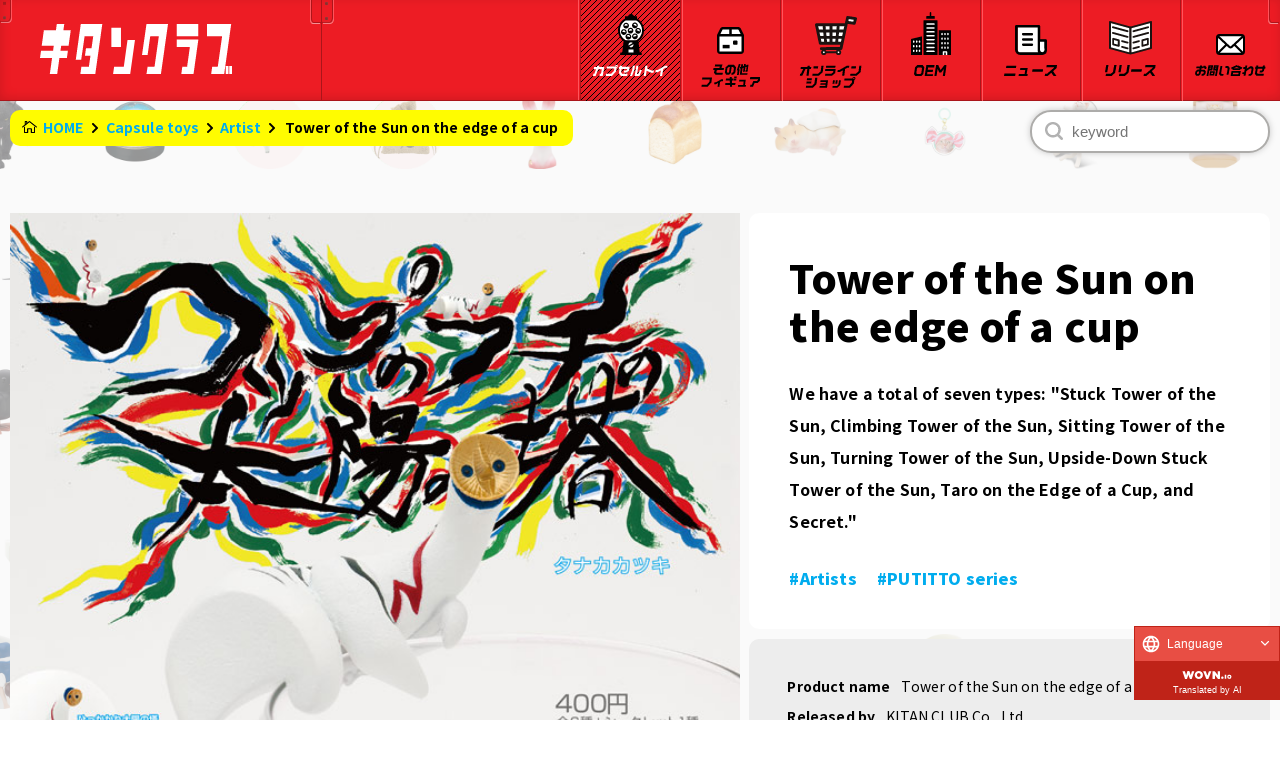

--- FILE ---
content_type: text/html; charset=UTF-8
request_url: https://kitan.jp/products/fuchico_tower-of-sun/
body_size: 17106
content:
<!DOCTYPE html>
<html lang="ja" >

<head prefix="og: http://ogp.me/ns# fb: http://ogp.me/ns/fb# website: http://ogp.me/ns/website#"><link rel="alternate" hreflang="zh-Hans" href="https://kitan.jp/products/fuchico_tower-of-sun/?wovn=zh-CHS"><link rel="alternate" hreflang="zh-Hant" href="https://kitan.jp/products/fuchico_tower-of-sun/?wovn=zh-CHT"><link rel="alternate" hreflang="en" href="https://kitan.jp/products/fuchico_tower-of-sun/?wovn=en"><script src="https://j.wovn.io/1" data-wovnio="key=JV3V6H&amp;backend=true&amp;currentLang=ja&amp;defaultLang=ja&amp;urlPattern=query&amp;langCodeAliases=[]&amp;debugMode=false&amp;langParamName=wovn" data-wovnio-info="version=WOVN.wp_1.12.2&amp;supportedLangs=[zh-CHS,zh-CHT,en]&amp;timeout=1"  async></script>
    <meta charset="UTF-8">
    <meta http-equiv="X-UA-Compatible" content="IE=edge">
    <meta name="viewport" content="width=device-width, initial-scale=1 minimum-scale=1 maximum-scale=1 user-scalable=no">
    <title>コップのフチの太陽の塔｜株式会社キタンクラブ</title>

		<!-- All in One SEO 4.3.4.1 - aioseo.com -->
		<meta name="description" content="株式会社キタンクラブのカプセルトイ（ガチャガチャ）商品「コップのフチの太陽の塔」の商品詳細ページです。" />
		<meta name="robots" content="max-image-preview:large" />
		<link rel="canonical" href="https://kitan.jp/products/fuchico_tower-of-sun/" />
		<meta name="generator" content="All in One SEO (AIOSEO) 4.3.4.1 " />

		<!-- Global site tag (gtag.js) - Google Analytics -->
<script async src="https://www.googletagmanager.com/gtag/js?id=UA-197635191-1"></script>
<script>
 window.dataLayer = window.dataLayer || [];
 function gtag(){dataLayer.push(arguments);}
 gtag('js', new Date());

 gtag('config', 'UA-197635191-1');
</script>
		<meta property="og:locale" content="ja_JP" />
		<meta property="og:site_name" content="株式会社キタンクラブ" />
		<meta property="og:type" content="article" />
		<meta property="og:title" content="コップのフチの太陽の塔｜株式会社キタンクラブ" />
		<meta property="og:description" content="株式会社キタンクラブのカプセルトイ（ガチャガチャ）商品「コップのフチの太陽の塔」の商品詳細ページです。" />
		<meta property="og:url" content="https://kitan.jp/products/fuchico_tower-of-sun/" />
		<meta property="og:image" content="https://kitan.jp/wp-content/uploads/2015/02/taro_dp_B.jpg" />
		<meta property="og:image:secure_url" content="https://kitan.jp/wp-content/uploads/2015/02/taro_dp_B.jpg" />
		<meta property="og:image:width" content="657" />
		<meta property="og:image:height" content="800" />
		<meta property="article:published_time" content="2015-02-10T15:00:15+00:00" />
		<meta property="article:modified_time" content="2024-01-31T08:40:22+00:00" />
		<meta name="twitter:card" content="summary_large_image" />
		<meta name="twitter:site" content="@kitan_club" />
		<meta name="twitter:title" content="コップのフチの太陽の塔｜株式会社キタンクラブ" />
		<meta name="twitter:description" content="株式会社キタンクラブのカプセルトイ（ガチャガチャ）商品「コップのフチの太陽の塔」の商品詳細ページです。" />
		<meta name="twitter:creator" content="@kitan_club" />
		<meta name="twitter:image" content="https://kitan.jp/wp-content/uploads/2015/02/taro_dp_B.jpg" />
		<script type="application/ld+json" class="aioseo-schema">
			{"@context":"https:\/\/schema.org","@graph":[{"@type":"BreadcrumbList","@id":"https:\/\/kitan.jp\/products\/fuchico_tower-of-sun\/#breadcrumblist","itemListElement":[{"@type":"ListItem","@id":"https:\/\/kitan.jp\/#listItem","position":1,"item":{"@type":"WebPage","@id":"https:\/\/kitan.jp\/","name":"\u30db\u30fc\u30e0","description":"\u682a\u5f0f\u4f1a\u793e\u30ad\u30bf\u30f3\u30af\u30e9\u30d6\u306f\u3001\u3069\u3053\u306b\u3082\u7121\u3044\u30a2\u30a4\u30c7\u30a2\u3068\u30af\u30aa\u30ea\u30c6\u30a3\u3092\u30e2\u30c3\u30c8\u30fc\u306b\u611b\u306e\u3042\u308b\u30e2\u30ce\u3065\u304f\u308a\u3092\u3059\u308b\u4f1a\u793e\u3067\u3059\u3002\u30ab\u30d7\u30bb\u30eb\u30c8\u30a4\uff08\u30ac\u30c1\u30e3\u30ac\u30c1\u30e3\uff09\u5546\u54c1\u7b49\u306e\u4f01\u753b\u30fb\u88fd\u9020\u3092\u884c\u3063\u3066\u304a\u308a\u307e\u3059\u3002","url":"https:\/\/kitan.jp\/"}}]},{"@type":"Organization","@id":"https:\/\/kitan.jp\/#organization","name":"\u682a\u5f0f\u4f1a\u793e\u30ad\u30bf\u30f3\u30af\u30e9\u30d6","url":"https:\/\/kitan.jp\/","sameAs":["https:\/\/twitter.com\/kitan_club","https:\/\/www.instagram.com\/kitanclub_official\/","https:\/\/www.youtube.com\/channel\/UCgJ5zp5gsm5KZGlkuP0zA0Q"]},{"@type":"Person","@id":"https:\/\/kitan.jp\/author\/wp-kitan\/#author","url":"https:\/\/kitan.jp\/author\/wp-kitan\/","name":"wp-kitan","image":{"@type":"ImageObject","@id":"https:\/\/kitan.jp\/products\/fuchico_tower-of-sun\/#authorImage","url":"https:\/\/secure.gravatar.com\/avatar\/f132ba1b1a5a3d6f3cb6529cef071eedff6082ffed6f37fb7fbbf8dde5dedb6e?s=96&d=mm&r=g","width":96,"height":96,"caption":"wp-kitan"}},{"@type":"WebPage","@id":"https:\/\/kitan.jp\/products\/fuchico_tower-of-sun\/#webpage","url":"https:\/\/kitan.jp\/products\/fuchico_tower-of-sun\/","name":"\u30b3\u30c3\u30d7\u306e\u30d5\u30c1\u306e\u592a\u967d\u306e\u5854\uff5c\u682a\u5f0f\u4f1a\u793e\u30ad\u30bf\u30f3\u30af\u30e9\u30d6","description":"\u682a\u5f0f\u4f1a\u793e\u30ad\u30bf\u30f3\u30af\u30e9\u30d6\u306e\u30ab\u30d7\u30bb\u30eb\u30c8\u30a4\uff08\u30ac\u30c1\u30e3\u30ac\u30c1\u30e3\uff09\u5546\u54c1\u300c\u30b3\u30c3\u30d7\u306e\u30d5\u30c1\u306e\u592a\u967d\u306e\u5854\u300d\u306e\u5546\u54c1\u8a73\u7d30\u30da\u30fc\u30b8\u3067\u3059\u3002","inLanguage":"ja","isPartOf":{"@id":"https:\/\/kitan.jp\/#website"},"breadcrumb":{"@id":"https:\/\/kitan.jp\/products\/fuchico_tower-of-sun\/#breadcrumblist"},"author":{"@id":"https:\/\/kitan.jp\/author\/wp-kitan\/#author"},"creator":{"@id":"https:\/\/kitan.jp\/author\/wp-kitan\/#author"},"image":{"@type":"ImageObject","url":"https:\/\/kitan.jp\/wp-content\/uploads\/2015\/02\/taro_dp_B.jpg","@id":"https:\/\/kitan.jp\/#mainImage","width":657,"height":800},"primaryImageOfPage":{"@id":"https:\/\/kitan.jp\/products\/fuchico_tower-of-sun\/#mainImage"},"datePublished":"2015-02-10T15:00:15+09:00","dateModified":"2024-01-31T08:40:22+09:00"},{"@type":"WebSite","@id":"https:\/\/kitan.jp\/#website","url":"https:\/\/kitan.jp\/","name":"\u682a\u5f0f\u4f1a\u793e\u30ad\u30bf\u30f3\u30af\u30e9\u30d6","description":"\u682a\u5f0f\u4f1a\u793e\u30ad\u30bf\u30f3\u30af\u30e9\u30d6\u306f\u3001\u3069\u3053\u306b\u3082\u7121\u3044\u30a2\u30a4\u30c7\u30a2\u3068\u30af\u30aa\u30ea\u30c6\u30a3\u3092\u30e2\u30c3\u30c8\u30fc\u306b\u611b\u306e\u3042\u308b\u30e2\u30ce\u3065\u304f\u308a\u3092\u3059\u308b\u4f1a\u793e\u3067\u3059\u3002\u30ab\u30d7\u30bb\u30eb\u30c8\u30a4\uff08\u30ac\u30c1\u30e3\u30ac\u30c1\u30e3\uff09\u5546\u54c1\u7b49\u306e\u4f01\u753b\u30fb\u88fd\u9020\u3092\u884c\u3063\u3066\u304a\u308a\u307e\u3059\u3002","inLanguage":"ja","publisher":{"@id":"https:\/\/kitan.jp\/#organization"}}]}
		</script>
		<!-- All in One SEO -->

<link rel='dns-prefetch' href='//fonts.googleapis.com' />
<link rel='dns-prefetch' href='//use.fontawesome.com' />
<link rel="alternate" title="oEmbed (JSON)" type="application/json+oembed" href="https://kitan.jp/wp-json/oembed/1.0/embed?url=https%3A%2F%2Fkitan.jp%2Fproducts%2Ffuchico_tower-of-sun%2F" />
<link rel="alternate" title="oEmbed (XML)" type="text/xml+oembed" href="https://kitan.jp/wp-json/oembed/1.0/embed?url=https%3A%2F%2Fkitan.jp%2Fproducts%2Ffuchico_tower-of-sun%2F&#038;format=xml" />
<style id='wp-img-auto-sizes-contain-inline-css' type='text/css'>
img:is([sizes=auto i],[sizes^="auto," i]){contain-intrinsic-size:3000px 1500px}
/*# sourceURL=wp-img-auto-sizes-contain-inline-css */
</style>
<link rel='stylesheet' id='sbi_styles-css' href='https://kitan.jp/wp-content/plugins/instagram-feed/css/sbi-styles.min.css?ver=6.2.9' type='text/css' media='all' />
<style id='wp-emoji-styles-inline-css' type='text/css'>

	img.wp-smiley, img.emoji {
		display: inline !important;
		border: none !important;
		box-shadow: none !important;
		height: 1em !important;
		width: 1em !important;
		margin: 0 0.07em !important;
		vertical-align: -0.1em !important;
		background: none !important;
		padding: 0 !important;
	}
/*# sourceURL=wp-emoji-styles-inline-css */
</style>
<style id='wp-block-library-inline-css' type='text/css'>
:root{--wp-block-synced-color:#7a00df;--wp-block-synced-color--rgb:122,0,223;--wp-bound-block-color:var(--wp-block-synced-color);--wp-editor-canvas-background:#ddd;--wp-admin-theme-color:#007cba;--wp-admin-theme-color--rgb:0,124,186;--wp-admin-theme-color-darker-10:#006ba1;--wp-admin-theme-color-darker-10--rgb:0,107,160.5;--wp-admin-theme-color-darker-20:#005a87;--wp-admin-theme-color-darker-20--rgb:0,90,135;--wp-admin-border-width-focus:2px}@media (min-resolution:192dpi){:root{--wp-admin-border-width-focus:1.5px}}.wp-element-button{cursor:pointer}:root .has-very-light-gray-background-color{background-color:#eee}:root .has-very-dark-gray-background-color{background-color:#313131}:root .has-very-light-gray-color{color:#eee}:root .has-very-dark-gray-color{color:#313131}:root .has-vivid-green-cyan-to-vivid-cyan-blue-gradient-background{background:linear-gradient(135deg,#00d084,#0693e3)}:root .has-purple-crush-gradient-background{background:linear-gradient(135deg,#34e2e4,#4721fb 50%,#ab1dfe)}:root .has-hazy-dawn-gradient-background{background:linear-gradient(135deg,#faaca8,#dad0ec)}:root .has-subdued-olive-gradient-background{background:linear-gradient(135deg,#fafae1,#67a671)}:root .has-atomic-cream-gradient-background{background:linear-gradient(135deg,#fdd79a,#004a59)}:root .has-nightshade-gradient-background{background:linear-gradient(135deg,#330968,#31cdcf)}:root .has-midnight-gradient-background{background:linear-gradient(135deg,#020381,#2874fc)}:root{--wp--preset--font-size--normal:16px;--wp--preset--font-size--huge:42px}.has-regular-font-size{font-size:1em}.has-larger-font-size{font-size:2.625em}.has-normal-font-size{font-size:var(--wp--preset--font-size--normal)}.has-huge-font-size{font-size:var(--wp--preset--font-size--huge)}.has-text-align-center{text-align:center}.has-text-align-left{text-align:left}.has-text-align-right{text-align:right}.has-fit-text{white-space:nowrap!important}#end-resizable-editor-section{display:none}.aligncenter{clear:both}.items-justified-left{justify-content:flex-start}.items-justified-center{justify-content:center}.items-justified-right{justify-content:flex-end}.items-justified-space-between{justify-content:space-between}.screen-reader-text{border:0;clip-path:inset(50%);height:1px;margin:-1px;overflow:hidden;padding:0;position:absolute;width:1px;word-wrap:normal!important}.screen-reader-text:focus{background-color:#ddd;clip-path:none;color:#444;display:block;font-size:1em;height:auto;left:5px;line-height:normal;padding:15px 23px 14px;text-decoration:none;top:5px;width:auto;z-index:100000}html :where(.has-border-color){border-style:solid}html :where([style*=border-top-color]){border-top-style:solid}html :where([style*=border-right-color]){border-right-style:solid}html :where([style*=border-bottom-color]){border-bottom-style:solid}html :where([style*=border-left-color]){border-left-style:solid}html :where([style*=border-width]){border-style:solid}html :where([style*=border-top-width]){border-top-style:solid}html :where([style*=border-right-width]){border-right-style:solid}html :where([style*=border-bottom-width]){border-bottom-style:solid}html :where([style*=border-left-width]){border-left-style:solid}html :where(img[class*=wp-image-]){height:auto;max-width:100%}:where(figure){margin:0 0 1em}html :where(.is-position-sticky){--wp-admin--admin-bar--position-offset:var(--wp-admin--admin-bar--height,0px)}@media screen and (max-width:600px){html :where(.is-position-sticky){--wp-admin--admin-bar--position-offset:0px}}

/*# sourceURL=wp-block-library-inline-css */
</style><style id='global-styles-inline-css' type='text/css'>
:root{--wp--preset--aspect-ratio--square: 1;--wp--preset--aspect-ratio--4-3: 4/3;--wp--preset--aspect-ratio--3-4: 3/4;--wp--preset--aspect-ratio--3-2: 3/2;--wp--preset--aspect-ratio--2-3: 2/3;--wp--preset--aspect-ratio--16-9: 16/9;--wp--preset--aspect-ratio--9-16: 9/16;--wp--preset--color--black: #000000;--wp--preset--color--cyan-bluish-gray: #abb8c3;--wp--preset--color--white: #ffffff;--wp--preset--color--pale-pink: #f78da7;--wp--preset--color--vivid-red: #cf2e2e;--wp--preset--color--luminous-vivid-orange: #ff6900;--wp--preset--color--luminous-vivid-amber: #fcb900;--wp--preset--color--light-green-cyan: #7bdcb5;--wp--preset--color--vivid-green-cyan: #00d084;--wp--preset--color--pale-cyan-blue: #8ed1fc;--wp--preset--color--vivid-cyan-blue: #0693e3;--wp--preset--color--vivid-purple: #9b51e0;--wp--preset--gradient--vivid-cyan-blue-to-vivid-purple: linear-gradient(135deg,rgb(6,147,227) 0%,rgb(155,81,224) 100%);--wp--preset--gradient--light-green-cyan-to-vivid-green-cyan: linear-gradient(135deg,rgb(122,220,180) 0%,rgb(0,208,130) 100%);--wp--preset--gradient--luminous-vivid-amber-to-luminous-vivid-orange: linear-gradient(135deg,rgb(252,185,0) 0%,rgb(255,105,0) 100%);--wp--preset--gradient--luminous-vivid-orange-to-vivid-red: linear-gradient(135deg,rgb(255,105,0) 0%,rgb(207,46,46) 100%);--wp--preset--gradient--very-light-gray-to-cyan-bluish-gray: linear-gradient(135deg,rgb(238,238,238) 0%,rgb(169,184,195) 100%);--wp--preset--gradient--cool-to-warm-spectrum: linear-gradient(135deg,rgb(74,234,220) 0%,rgb(151,120,209) 20%,rgb(207,42,186) 40%,rgb(238,44,130) 60%,rgb(251,105,98) 80%,rgb(254,248,76) 100%);--wp--preset--gradient--blush-light-purple: linear-gradient(135deg,rgb(255,206,236) 0%,rgb(152,150,240) 100%);--wp--preset--gradient--blush-bordeaux: linear-gradient(135deg,rgb(254,205,165) 0%,rgb(254,45,45) 50%,rgb(107,0,62) 100%);--wp--preset--gradient--luminous-dusk: linear-gradient(135deg,rgb(255,203,112) 0%,rgb(199,81,192) 50%,rgb(65,88,208) 100%);--wp--preset--gradient--pale-ocean: linear-gradient(135deg,rgb(255,245,203) 0%,rgb(182,227,212) 50%,rgb(51,167,181) 100%);--wp--preset--gradient--electric-grass: linear-gradient(135deg,rgb(202,248,128) 0%,rgb(113,206,126) 100%);--wp--preset--gradient--midnight: linear-gradient(135deg,rgb(2,3,129) 0%,rgb(40,116,252) 100%);--wp--preset--font-size--small: 13px;--wp--preset--font-size--medium: 20px;--wp--preset--font-size--large: 36px;--wp--preset--font-size--x-large: 42px;--wp--preset--spacing--20: 0.44rem;--wp--preset--spacing--30: 0.67rem;--wp--preset--spacing--40: 1rem;--wp--preset--spacing--50: 1.5rem;--wp--preset--spacing--60: 2.25rem;--wp--preset--spacing--70: 3.38rem;--wp--preset--spacing--80: 5.06rem;--wp--preset--shadow--natural: 6px 6px 9px rgba(0, 0, 0, 0.2);--wp--preset--shadow--deep: 12px 12px 50px rgba(0, 0, 0, 0.4);--wp--preset--shadow--sharp: 6px 6px 0px rgba(0, 0, 0, 0.2);--wp--preset--shadow--outlined: 6px 6px 0px -3px rgb(255, 255, 255), 6px 6px rgb(0, 0, 0);--wp--preset--shadow--crisp: 6px 6px 0px rgb(0, 0, 0);}:where(.is-layout-flex){gap: 0.5em;}:where(.is-layout-grid){gap: 0.5em;}body .is-layout-flex{display: flex;}.is-layout-flex{flex-wrap: wrap;align-items: center;}.is-layout-flex > :is(*, div){margin: 0;}body .is-layout-grid{display: grid;}.is-layout-grid > :is(*, div){margin: 0;}:where(.wp-block-columns.is-layout-flex){gap: 2em;}:where(.wp-block-columns.is-layout-grid){gap: 2em;}:where(.wp-block-post-template.is-layout-flex){gap: 1.25em;}:where(.wp-block-post-template.is-layout-grid){gap: 1.25em;}.has-black-color{color: var(--wp--preset--color--black) !important;}.has-cyan-bluish-gray-color{color: var(--wp--preset--color--cyan-bluish-gray) !important;}.has-white-color{color: var(--wp--preset--color--white) !important;}.has-pale-pink-color{color: var(--wp--preset--color--pale-pink) !important;}.has-vivid-red-color{color: var(--wp--preset--color--vivid-red) !important;}.has-luminous-vivid-orange-color{color: var(--wp--preset--color--luminous-vivid-orange) !important;}.has-luminous-vivid-amber-color{color: var(--wp--preset--color--luminous-vivid-amber) !important;}.has-light-green-cyan-color{color: var(--wp--preset--color--light-green-cyan) !important;}.has-vivid-green-cyan-color{color: var(--wp--preset--color--vivid-green-cyan) !important;}.has-pale-cyan-blue-color{color: var(--wp--preset--color--pale-cyan-blue) !important;}.has-vivid-cyan-blue-color{color: var(--wp--preset--color--vivid-cyan-blue) !important;}.has-vivid-purple-color{color: var(--wp--preset--color--vivid-purple) !important;}.has-black-background-color{background-color: var(--wp--preset--color--black) !important;}.has-cyan-bluish-gray-background-color{background-color: var(--wp--preset--color--cyan-bluish-gray) !important;}.has-white-background-color{background-color: var(--wp--preset--color--white) !important;}.has-pale-pink-background-color{background-color: var(--wp--preset--color--pale-pink) !important;}.has-vivid-red-background-color{background-color: var(--wp--preset--color--vivid-red) !important;}.has-luminous-vivid-orange-background-color{background-color: var(--wp--preset--color--luminous-vivid-orange) !important;}.has-luminous-vivid-amber-background-color{background-color: var(--wp--preset--color--luminous-vivid-amber) !important;}.has-light-green-cyan-background-color{background-color: var(--wp--preset--color--light-green-cyan) !important;}.has-vivid-green-cyan-background-color{background-color: var(--wp--preset--color--vivid-green-cyan) !important;}.has-pale-cyan-blue-background-color{background-color: var(--wp--preset--color--pale-cyan-blue) !important;}.has-vivid-cyan-blue-background-color{background-color: var(--wp--preset--color--vivid-cyan-blue) !important;}.has-vivid-purple-background-color{background-color: var(--wp--preset--color--vivid-purple) !important;}.has-black-border-color{border-color: var(--wp--preset--color--black) !important;}.has-cyan-bluish-gray-border-color{border-color: var(--wp--preset--color--cyan-bluish-gray) !important;}.has-white-border-color{border-color: var(--wp--preset--color--white) !important;}.has-pale-pink-border-color{border-color: var(--wp--preset--color--pale-pink) !important;}.has-vivid-red-border-color{border-color: var(--wp--preset--color--vivid-red) !important;}.has-luminous-vivid-orange-border-color{border-color: var(--wp--preset--color--luminous-vivid-orange) !important;}.has-luminous-vivid-amber-border-color{border-color: var(--wp--preset--color--luminous-vivid-amber) !important;}.has-light-green-cyan-border-color{border-color: var(--wp--preset--color--light-green-cyan) !important;}.has-vivid-green-cyan-border-color{border-color: var(--wp--preset--color--vivid-green-cyan) !important;}.has-pale-cyan-blue-border-color{border-color: var(--wp--preset--color--pale-cyan-blue) !important;}.has-vivid-cyan-blue-border-color{border-color: var(--wp--preset--color--vivid-cyan-blue) !important;}.has-vivid-purple-border-color{border-color: var(--wp--preset--color--vivid-purple) !important;}.has-vivid-cyan-blue-to-vivid-purple-gradient-background{background: var(--wp--preset--gradient--vivid-cyan-blue-to-vivid-purple) !important;}.has-light-green-cyan-to-vivid-green-cyan-gradient-background{background: var(--wp--preset--gradient--light-green-cyan-to-vivid-green-cyan) !important;}.has-luminous-vivid-amber-to-luminous-vivid-orange-gradient-background{background: var(--wp--preset--gradient--luminous-vivid-amber-to-luminous-vivid-orange) !important;}.has-luminous-vivid-orange-to-vivid-red-gradient-background{background: var(--wp--preset--gradient--luminous-vivid-orange-to-vivid-red) !important;}.has-very-light-gray-to-cyan-bluish-gray-gradient-background{background: var(--wp--preset--gradient--very-light-gray-to-cyan-bluish-gray) !important;}.has-cool-to-warm-spectrum-gradient-background{background: var(--wp--preset--gradient--cool-to-warm-spectrum) !important;}.has-blush-light-purple-gradient-background{background: var(--wp--preset--gradient--blush-light-purple) !important;}.has-blush-bordeaux-gradient-background{background: var(--wp--preset--gradient--blush-bordeaux) !important;}.has-luminous-dusk-gradient-background{background: var(--wp--preset--gradient--luminous-dusk) !important;}.has-pale-ocean-gradient-background{background: var(--wp--preset--gradient--pale-ocean) !important;}.has-electric-grass-gradient-background{background: var(--wp--preset--gradient--electric-grass) !important;}.has-midnight-gradient-background{background: var(--wp--preset--gradient--midnight) !important;}.has-small-font-size{font-size: var(--wp--preset--font-size--small) !important;}.has-medium-font-size{font-size: var(--wp--preset--font-size--medium) !important;}.has-large-font-size{font-size: var(--wp--preset--font-size--large) !important;}.has-x-large-font-size{font-size: var(--wp--preset--font-size--x-large) !important;}
/*# sourceURL=global-styles-inline-css */
</style>

<style id='classic-theme-styles-inline-css' type='text/css'>
/*! This file is auto-generated */
.wp-block-button__link{color:#fff;background-color:#32373c;border-radius:9999px;box-shadow:none;text-decoration:none;padding:calc(.667em + 2px) calc(1.333em + 2px);font-size:1.125em}.wp-block-file__button{background:#32373c;color:#fff;text-decoration:none}
/*# sourceURL=/wp-includes/css/classic-themes.min.css */
</style>
<link rel='stylesheet' id='common-css-css' href='https://kitan.jp/wp-content/themes/kitanclub/assets/css/common.css?a=1&#038;ver=6.9' type='text/css' media='all' />
<link rel='stylesheet' id='swiper-css-css' href='https://kitan.jp/wp-content/themes/kitanclub/assets/css/swiper-bundle.css?ver=6.9' type='text/css' media='all' />
<link rel='stylesheet' id='anime-css-css' href='https://kitan.jp/wp-content/themes/kitanclub/assets/css/animate.min.css?ver=6.9' type='text/css' media='all' />
<link rel='stylesheet' id='nazo-css-css' href='https://kitan.jp/wp-content/themes/kitanclub/assets/css/nazo.css?ver=6.9' type='text/css' media='all' />
<link rel='stylesheet' id='google-font-css' href='https://fonts.googleapis.com/css2?family=Noto+Sans+JP%3Awght%40400%3B500%3B700%3B900&#038;display=swap&#038;ver=6.9' type='text/css' media='all' />
<link rel='stylesheet' id='google-font02-css' href='https://fonts.googleapis.com/css2?family=Dela+Gothic+One&#038;display=swap&#038;ver=6.9' type='text/css' media='all' />
<link rel='stylesheet' id='google-font03-css' href='https://fonts.googleapis.com/css2?family=Fugaz+One&#038;display=swap&#038;ver=6.9' type='text/css' media='all' />
<link rel='stylesheet' id='google-font04-css' href='https://fonts.googleapis.com/css2?family=Maven+Pro%3Awght%40400%3B600%3B700%3B800&#038;display=swap&#038;ver=6.9' type='text/css' media='all' />
<link rel='stylesheet' id='google-font05-css' href='https://fonts.googleapis.com/css2?family=Patua+One&#038;display=swap&#038;ver=6.9' type='text/css' media='all' />
<link rel='stylesheet' id='google-font06-css' href='https://fonts.googleapis.com/css2?family=Monoton&#038;display=swap&#038;ver=6.9' type='text/css' media='all' />
<link rel='stylesheet' id='font-awesome-css' href='https://use.fontawesome.com/releases/v5.6.1/css/all.css?ver=6.9' type='text/css' media='all' />
<link rel="https://api.w.org/" href="https://kitan.jp/wp-json/" /><link rel="alternate" title="JSON" type="application/json" href="https://kitan.jp/wp-json/wp/v2/products/5658" /><link rel="EditURI" type="application/rsd+xml" title="RSD" href="https://kitan.jp/xmlrpc.php?rsd" />
<meta name="generator" content="WordPress 6.9" />
<link rel='shortlink' href='https://kitan.jp/?p=5658' />
<link rel="icon" href="https://kitan.jp/wp-content/uploads/2021/09/cropped-fav-2-32x32.png" sizes="32x32" />
<link rel="icon" href="https://kitan.jp/wp-content/uploads/2021/09/cropped-fav-2-192x192.png" sizes="192x192" />
<link rel="apple-touch-icon" href="https://kitan.jp/wp-content/uploads/2021/09/cropped-fav-2-180x180.png" />
<meta name="msapplication-TileImage" content="https://kitan.jp/wp-content/uploads/2021/09/cropped-fav-2-270x270.png" />
    <script type="text/javascript">
        window.ga = window.ga || function() {
            (ga.q = ga.q || []).push(arguments)
        };
        ga.l = +new Date;
        ga('create', 'UA-130932973-1', 'auto');
        // Plugins

        ga('send', 'pageview');
    </script>
    <script async src="https://web.archive.org/web/20210812022058js_/https://www.google-analytics.com/analytics.js"></script>
</head>

<body data-rsssl=1 class="wp-singular products-template-default single single-products postid-5658 wp-theme-kitanclub bg-js-hook" ontouchstart="">
    <header id="header" class="p-header" slide-in="none">
        <div class="p-header__slide-box">
            <div class="p-header__logo">
                <h1>
                    <a href="https://kitan.jp">
                        <img src="https://kitan.jp/wp-content/themes/kitanclub/assets/img/logo_01.svg" alt="" style="animation-delay: 5.4725ms;">
                        <img src="https://kitan.jp/wp-content/themes/kitanclub/assets/img/logo_02.svg" alt="" style="animation-delay: 25.4725ms;">
                        <img src="https://kitan.jp/wp-content/themes/kitanclub/assets/img/logo_03.svg" alt="" style="animation-delay: 35.4725ms;">
                        <img src="https://kitan.jp/wp-content/themes/kitanclub/assets/img/logo_04.svg" alt="" style="animation-delay: 65.4725ms;">
                        <img src="https://kitan.jp/wp-content/themes/kitanclub/assets/img/logo_05.svg" alt="" style="animation-delay: 55.4725ms;">
                        <img src="https://kitan.jp/wp-content/themes/kitanclub/assets/img/logo_06.svg" alt="" style="animation-delay: 15.4725ms;">
                    </a>
                </h1>
            </div>
            <div class="p-header-category">
                <button type="button" class="p-header-category__back js-sp-nav-slide">
                    <span class="p-header-category__text">
                        <img src="https://kitan.jp/wp-content/themes/kitanclub/assets/img/text/modoru.svg" alt="もどる">
                    </span>
                </button>
                <h2 class="p-header-category__title"><img class="spNav-category" src="https://kitan.jp/wp-content/themes/kitanclub/assets/img/text/category.svg" alt="カテゴリ"></h2>
            </div>
        </div>
        <button
            class="js-drawer p-hamburger"
            type="button"
            aria-controls="p-spNav"
            aria-expanded="false">
            <div class="p-hamburger__body">
                <span class="p-hamburger__line"></span>
                <span class="p-hamburger__line -shadow"></span>
                <span class="p-hamburger__text">
                    <img src="https://kitan.jp/wp-content/themes/kitanclub/assets/img/text/menu.svg" alt="メニュー">
                </span>
            </div>
        </button>
        <ul class="p-nav">
            <li class="p-nav__item" aria-selected="true">
                <a href="https://kitan.jp/products/" class="p-nav__item-linkArea">
                    <img src="https://kitan.jp/wp-content/themes/kitanclub/assets/img/icon02.svg" alt="" class="capsule">
                    <p class="p-nav__text">
                        <img src="https://kitan.jp/wp-content/themes/kitanclub/assets/img/text/capsule.svg" alt="カプセルトイ" class="nav-img03 nav-txt-black">
                        <img src="https://kitan.jp/wp-content/themes/kitanclub/assets/img/text/capsule_white.svg" alt="カプセルトイ" class="nav-img03 nav-txt-white">
                    </p>
                </a>
            </li>
            <li class="p-nav__item" aria-selected="false">
                <a href="https://kitan.jp/sale/">
                    <img src="https://kitan.jp/wp-content/themes/kitanclub/assets/img/icon03.svg" alt="" class="sales">
                    <p class="p-nav__text">
                        <img src="https://kitan.jp/wp-content/themes/kitanclub/assets/img/text/sonota.svg" alt="その他フィギュア" class="nav-img04x nav-img04 nav-txt-black">
                        <img src="https://kitan.jp/wp-content/themes/kitanclub/assets/img/text/sonota_white.svg" alt="その他フィギュア" class="nav-img04x nav-img04 nav-txt-white">
                    </p>
                </a>
            </li>

            <li class="p-nav__item" aria-selected="false">
                <a href="https://www.kitan-shop.jp/" target="_blank" class="p-nav__item-link">
                    <img src="https://kitan.jp/wp-content/themes/kitanclub/assets/img/icon_webshop.svg" alt="オンラインショップ" class="webshop" style="margin-left:  11px;">
                    <p class="p-nav__text" style="
                        margin-bottom: -10px;">
                        <img src="https://kitan.jp/wp-content/themes/kitanclub/assets/img/text/shop.svg" alt="オンラインショップ" class="nav-img02 nav-txt-black">
                        <img src="https://kitan.jp/wp-content/themes/kitanclub/assets/img/text/shop_white.svg" alt="オンラインショップ" class="nav-img02 nav-txt-white">
                    </p>
                </a>
            </li>
            <li class="p-nav__item" aria-selected="false">
                <a href="https://kitan.jp/oem">
                    <img src="https://kitan.jp/wp-content/themes/kitanclub/assets/img/icon04.svg" alt="" class="oem">
                    <p class="p-nav__text">
                        <img src="https://kitan.jp/wp-content/themes/kitanclub/assets/img/text/oem.svg" alt="OEM" class="nav-img05 nav-txt-black">
                        <img src="https://kitan.jp/wp-content/themes/kitanclub/assets/img/text/oem_white.svg" alt="OEM" class="nav-img05 nav-txt-white">
                    </p>
                </a>
            </li>
            <li class="p-nav__item" aria-selected="false">
                <a href="https://kitan.jp/news/">
                    <img src="https://kitan.jp/wp-content/themes/kitanclub/assets/img/icon05.svg" alt="" class="news">
                    <p class="p-nav__text">
                        <img src="https://kitan.jp/wp-content/themes/kitanclub/assets/img/text/news.svg" alt="ニュース" class="nav-img06 nav-txt-black">
                        <img src="https://kitan.jp/wp-content/themes/kitanclub/assets/img/text/news_white.svg" alt="ニュース" class="nav-img06 nav-txt-white">
                    </p>
                </a>
            </li>
            <li class="p-nav__item" aria-selected="false">
                <a href="https://kitan.jp/press-release_list/">
                    <img src="https://kitan.jp/wp-content/themes/kitanclub/assets/img/icon_release.svg" alt="" class="pressrelease">
                    <p class="p-nav__text p-nav__text--pr -small -black"><img src="https://kitan.jp/wp-content/themes/kitanclub/assets/img/text/release.svg" alt="プレスリリース" class="nav-img09 nav-txt-black"></p>
                    <p class="p-nav__text p-nav__text--pr -small -white"><img src="https://kitan.jp/wp-content/themes/kitanclub/assets/img/text/release_white.svg" alt="プレスリリース" class="nav-img09 nav-txt-white"></p>
                </a>
            </li>
            <li class="p-nav__item" aria-selected="false">
                <a href="https://kitan.jp/support/">
                    <img src="https://kitan.jp/wp-content/themes/kitanclub/assets/img/icon07.svg" alt="" class="contact">
                    <p class="p-nav__text -small -black"><img src="https://kitan.jp/wp-content/themes/kitanclub/assets/img/text/contact.svg" alt="お問い合わせ" class="nav-img08 nav-txt-black"></p>
                    <p class="p-nav__text -small -white"><img src="https://kitan.jp/wp-content/themes/kitanclub/assets/img/text/contact_white.svg" alt="お問い合わせ" class="nav-img08 nav-txt-white"></p>
                </a>
                            </li>
        </ul>

        <ul class="p-spNav">

            <li class="p-spNav__item capsule">
                <a href="https://kitan.jp/products/" class="p-spNav__line">
                    <div class="p-spNav__body">
                        <p class="p-spNav__icon">
                            <img src="https://kitan.jp/wp-content/themes/kitanclub/assets/img/icon02.svg" alt="カプセルトイアイコン">
                        </p>
                        <p class="p-spNav__text">
                            <img class="spNav-capsule" src="https://kitan.jp/wp-content/themes/kitanclub/assets/img/text/capsule.svg" alt="カプセルトイ">
                        </p>
                    </div>
                </a>
            </li>

            <li class="p-spNav__item sales">
                <a href="https://kitan.jp/sale/" class="p-spNav__line">
                    <div class="p-spNav__body">
                        <p class="p-spNav__icon">
                            <img src="https://kitan.jp/wp-content/themes/kitanclub/assets/img/icon03.svg" alt="その他フィギュアアイコン">
                        </p>
                        <p class="p-spNav__text">
                            <img class="spNav-sonota" src="https://kitan.jp/wp-content/themes/kitanclub/assets/img/text/sonota_long.svg" alt="その他フィギュア">
                        </p>
                    </div>
                </a>
            </li>

            <li class="p-spNav__item webshop">
                <a href="https://www.kitan-shop.jp/" target="_blank">
                    <div class="p-spNav__body">
                        <p class="p-spNav__icon">
                            <img src="https://kitan.jp/wp-content/themes/kitanclub/assets/img/icon_webshop.svg" alt="オンラインショップアイコン">
                        </p>
                        <p class="p-spNav__text">
                            <img class="spNav-shop" src="https://kitan.jp/wp-content/themes/kitanclub/assets/img/text/shop_long.svg" alt="オンラインショップ">
                        </p>
                    </div>
                </a>
            </li>
            <li class="p-spNav__item oem">
                <a href="https://kitan.jp/oem/" class="p-spNav__line">
                    <div class="p-spNav__body">
                        <p class="p-spNav__icon">
                            <img src="https://kitan.jp/wp-content/themes/kitanclub/assets/img/icon04.svg" alt="OEMアイコン">
                        </p>
                        <p class="p-spNav__text">
                            <img class="spNav-oem" src="https://kitan.jp/wp-content/themes/kitanclub/assets/img/text/oem.svg" alt="OEM" style="width: 50px;">
                        </p>
                    </div>
                </a>
            </li>
            <li class="p-spNav__item news">
                <a href="https://kitan.jp/news/">
                    <div class="p-spNav__body">
                        <p class="p-spNav__icon">
                            <img src="https://kitan.jp/wp-content/themes/kitanclub/assets/img/icon05.svg" alt="ニュースアイコン">
                        </p>
                        <p class="p-spNav__text">
                            <img class="spNav-news" src="https://kitan.jp/wp-content/themes/kitanclub/assets/img/text/news.svg" alt="ニュース">
                        </p>
                    </div>
                </a>
            </li>
            <li class="p-spNav__item pressrelease">
                <a href="https://kitan.jp/press-release_list/">
                    <div class="p-spNav__body">
                        <p class="p-spNav__icon">
                            <img src="https://kitan.jp/wp-content/themes/kitanclub/assets/img/icon_release.svg" alt="プレスリリースアイコン">
                        </p>
                        <p class="p-spNav__text">
                            <img class="spNav-release" src="https://kitan.jp/wp-content/themes/kitanclub/assets/img/text/release.svg" alt="プレスリリース">
                        </p>
                    </div>
                </a>
            </li>
            <li class="p-spNav__item contact">
                <a href="https://kitan.jp/support/">
                    <div class="p-spNav__body">
                        <p class="p-spNav__icon">
                            <img src="https://kitan.jp/wp-content/themes/kitanclub/assets/img/icon07.svg" alt="お問い合わせアイコン">
                        </p>
                        <p class="p-spNav__text">
                            <img class="spNav-contact" src="https://kitan.jp/wp-content/themes/kitanclub/assets/img/text/contact.svg" alt="お問い合わせ">
                        </p>
                    </div>
                </a>
            </li>
            <li class="p-spNav__item--col2 p-spNav__item--nl">
                <a href="https://kitan.jp/company/" class="p-spNav__line">
                    <div class="p-spNav__body">
                        <p class="p-spNav__text -small -foot">
                            <img class="spNav-about" src="https://kitan.jp/wp-content/themes/kitanclub/assets/img/text/gaiyo.svg" alt="会社概要">
                        </p>
                    </div>
                </a>
            </li>
            <li class="p-spNav__item--col2 p-spNav__item--nl p-spNav__item--recruit">
                <a href="https://kitan.jp/company/#recruit" class="p-spNav__line">
                    <div class="p-spNav__body">
                        <p class="p-spNav__text -small -foot">
                            <img class="spNav-about" src="https://kitan.jp/wp-content/themes/kitanclub/assets/img/text/saiyo.svg" alt="採用">
                        </p>
                    </div>
                </a>
            </li>
            <li class="p-spNav__item--col2">
                <a href="https://kitan.jp/capsulefoundation/" class="p-spNav__line">
                    <div class="p-spNav__body">
                        <p class="p-spNav__text -small -foot">
                            <img class="spNav-que" src="https://kitan.jp/wp-content/themes/kitanclub/assets/img/text/shakai.svg" alt="社会貢献活動">
                        </p>
                    </div>
                </a>
            </li>
            <li class="p-spNav__item--col2">
                <a href="https://kitan.jp/privacy/" class="p-spNav__line">
                    <div class="p-spNav__body">
                        <p class="p-spNav__text -small">
                            <img class="spNav-prer" src="https://kitan.jp/wp-content/themes/kitanclub/assets/img/text/privacy.svg" alt="プライバシーポリシー">
                        </p>
                    </div>
                </a>
            </li>
        </ul>

                <div class="c-sideNav c-sideNav--header" category="capsule">
                                                                                <div class="c-sideNav__category">
                        <h2 class="c-sideNav__title c-sideNav__arrow" style="background:#ffffff"><span><img src="https://kitan.jp/wp-content/themes/kitanclub/assets/img/cate-icon.svg" alt=""></span>オリジナル</h2>
                        <div class="c-sideNav__list">
                                                                                                                                        <div class="cat-list">
                                            <h3 class="cat-item hasnochild"> <a href="https://kitan.jp/products_category/%e3%82%ad%e3%82%bf%e3%83%b3%e3%82%af%e3%83%a9%e3%83%96%e3%82%aa%e3%83%aa%e3%82%b8%e3%83%8a%e3%83%ab/">キタンクラブオリジナル</a></h3>                                        </div>
                                                                                                                                                <div class="cat-list">
                                            <h3 class="cat-item hasnochild"> <a href="https://kitan.jp/products_category/%e4%bc%81%e6%a5%ad%e3%82%b3%e3%83%a9%e3%83%9c/">企業コラボ</a></h3>                                        </div>
                                                                                                                        </div>
                    </div>
                                                        <div class="c-sideNav__category">
                        <h2 class="c-sideNav__title c-sideNav__arrow" style="background:#ffffff"><span><img src="https://kitan.jp/wp-content/themes/kitanclub/assets/img/cate-icon.svg" alt=""></span>キャラクター</h2>
                        <div class="c-sideNav__list">
                                                                                                                                        <div class="cat-list">
                                            <h3 class="cat-item hasnochild"> <a href="https://kitan.jp/products_category/%e3%81%a1%e3%81%84%e3%81%8b%e3%82%8f/">ちいかわ</a></h3>                                        </div>
                                                                                                                                                <div class="cat-list">
                                            <h3 class="cat-item hasnochild"> <a href="https://kitan.jp/products_category/mofusand/">mofusand</a></h3>                                        </div>
                                                                                                                                                <div class="cat-list">
                                            <h3 class="cat-item hasnochild"> <a href="https://kitan.jp/products_category/%e6%98%9f%e3%81%ae%e3%82%ab%e3%83%bc%e3%83%93%e3%82%a3/">星のカービィ</a></h3>                                        </div>
                                                                                                                                                <div class="cat-list">
                                            <h3 class="cat-item hasnochild"> <a href="https://kitan.jp/products_category/%e3%82%b5%e3%83%b3%e3%83%aa%e3%82%aa/">サンリオ</a></h3>                                        </div>
                                                                                                                                                <div class="cat-list">
                                            <h3 class="cat-item hasnochild"> <a href="https://kitan.jp/products_category/%e3%83%a0%e3%83%bc%e3%83%9f%e3%83%b3/">ムーミン</a></h3>                                        </div>
                                                                                                                                                <div class="cat-list">
                                            <h3 class="cat-item hasnochild"> <a href="https://kitan.jp/products_category/%e3%83%9d%e3%82%b1%e3%83%a2%e3%83%b3/">ポケモン</a></h3>                                        </div>
                                                                                                                                                <div class="cat-list">
                                            <h3 class="cat-item hasnochild"> <a href="https://kitan.jp/products_category/%e3%82%b3%e3%82%a6%e3%83%9a%e3%83%b3%e3%81%a1%e3%82%83%e3%82%93/">コウペンちゃん</a></h3>                                        </div>
                                                                                                                                                <div class="cat-list">
                                            <h3 class="cat-item hasnochild"> <a href="https://kitan.jp/products_category/%e5%8f%af%e6%84%9b%e3%81%84%e5%98%98%e3%81%ae%e3%82%ab%e3%83%af%e3%82%a6%e3%82%bd/">可愛い嘘のカワウソ</a></h3>                                        </div>
                                                                                                                        </div>
                    </div>
                                                        <div class="c-sideNav__category">
                        <h2 class="c-sideNav__title c-sideNav__arrow" style="background:#ffffff"><span><img src="https://kitan.jp/wp-content/themes/kitanclub/assets/img/cate-icon.svg" alt=""></span>アーティスト</h2>
                        <div class="c-sideNav__list">
                                                    </div>
                    </div>
                                                        <div class="c-sideNav__category">
                        <h2 class="c-sideNav__title c-sideNav__arrow" style="background:#ffffff"><span><img src="https://kitan.jp/wp-content/themes/kitanclub/assets/img/cate-icon.svg" alt=""></span>コップのフチ子</h2>
                        <div class="c-sideNav__list">
                                                    </div>
                    </div>
                                                        <div class="c-sideNav__category">
                        <h2 class="c-sideNav__title c-sideNav__arrow" style="background:#ffffff"><span><img src="https://kitan.jp/wp-content/themes/kitanclub/assets/img/cate-icon.svg" alt=""></span>PUTITTO</h2>
                        <div class="c-sideNav__list">
                                                    </div>
                    </div>
                                                        <div class="c-sideNav__category">
                        <h2 class="c-sideNav__title c-sideNav__arrow" style="background:#ffffff"><span><img src="https://kitan.jp/wp-content/themes/kitanclub/assets/img/cate-icon.svg" alt=""></span>ねこのかぶりもの</h2>
                        <div class="c-sideNav__list">
                                                    </div>
                    </div>
                                                        <div class="c-sideNav__category">
                        <h2 class="c-sideNav__title c-sideNav__arrow" style="background:#ffffff"><span><img src="https://kitan.jp/wp-content/themes/kitanclub/assets/img/cate-icon.svg" alt=""></span>座るシリーズ</h2>
                        <div class="c-sideNav__list">
                                                    </div>
                    </div>
                                                        <div class="c-sideNav__category">
                        <h2 class="c-sideNav__title c-sideNav__arrow" style="background:#ffffff"><span><img src="https://kitan.jp/wp-content/themes/kitanclub/assets/img/cate-icon.svg" alt=""></span>シリーズ生きる</h2>
                        <div class="c-sideNav__list">
                                                    </div>
                    </div>
                            
        </div>

                <div class="c-sideNav --oem02 c-sideNav--header" category="sales">
            <div class="c-sideNav__category">
                <h2 class="c-sideNav__title --cate01 c-sideNav__arrow is-active">
                    <span>
                        <img src="https://kitan.jp/wp-content/themes/kitanclub/assets/img/cate-icon.svg"
                            alt="">
                    </span>フィギュア
                </h2>
                <div class="c-sideNav__list is-open">

                                            <div class="cat-list">
                            <h3 class="cat-item"> <a href="https://kitan.jp/sale_cate/%e6%98%9f%e3%81%ae%e3%82%ab%e3%83%bc%e3%83%93%e3%82%a3/">星のカービィ</a>
                                        </h3>                            <ul class="children">
                                                                                                            <li class="cat-item cat-item02">
                                            <a href="https://kitan.jp/sale/pitatto_kirby30th/">
                                                PITATTO 星のカービィ デラックスセット                                            </a>
                                        </li>
                                                                                                                                    </ul>
                        </div>
                                            <div class="cat-list">
                            <h3 class="cat-item"> <a href="https://kitan.jp/sale_cate/%e5%83%95%e3%81%ae%e3%83%92%e3%83%bc%e3%83%ad%e3%83%bc%e3%82%a2%e3%82%ab%e3%83%87%e3%83%9f%e3%82%a2/">僕のヒーローアカデミア</a>
                                        </h3>                            <ul class="children">
                                                                                                            <li class="cat-item cat-item02">
                                            <a href="https://kitan.jp/sale/myheroakademia_figure/">
                                                僕のヒーローアカデミア フィギュアコレクション                                            </a>
                                        </li>
                                                                                                                                    </ul>
                        </div>
                                            <div class="cat-list">
                            <h3 class="cat-item"> <a href="https://kitan.jp/sale_cate/%e3%83%8a%e3%82%ac%e3%83%8e/">ナガノ・ちいかわ</a>
                                        </h3>                            <ul class="children">
                                                                                                            <li class="cat-item cat-item02">
                                            <a href="https://kitan.jp/sale/chiikawa_figure20/">
                                                ちいかわ　みんな大集合！フィギュア20体セット                                            </a>
                                        </li>
                                                                            <li class="cat-item cat-item02">
                                            <a href="https://kitan.jp/sale/naganomarket_figure/">
                                                ナガノマーケット<br>ナガノのくま×ちいかわ フィギュアマスコット                                            </a>
                                        </li>
                                                                                                                                    </ul>
                        </div>
                                            <div class="cat-list">
                            <h3 class="cat-item"> <a href="https://kitan.jp/sale_cate/sale-02/">鬼滅の刃</a>
                                        </h3>                            <ul class="children">
                                                                                                            <li class="cat-item cat-item02">
                                            <a href="https://kitan.jp/sale/%e5%ba%a7%e3%82%8b%e3%80%8c%e9%ac%bc%e6%bb%85%e3%81%ae%e5%88%83%e3%80%8d25%e4%bd%93%e3%82%bb%e3%83%83%e3%83%88/">
                                                座る「鬼滅の刃」25体セット                                            </a>
                                        </li>
                                                                                                                                    </ul>
                        </div>
                                            <div class="cat-list">
                            <h3 class="cat-item"> <a href="https://kitan.jp/sale_cate/sale-01/">呪術廻戦</a>
                                        </h3>                            <ul class="children">
                                                                                                            <li class="cat-item cat-item02">
                                            <a href="https://kitan.jp/sale/movie_jujutsu8/">
                                                劇場版 呪術廻戦 0 座る呪術廻戦8体セット                                            </a>
                                        </li>
                                                                            <li class="cat-item cat-item02">
                                            <a href="https://kitan.jp/sale/suwarujujutsu25/">
                                                座る呪術廻戦25体セット                                            </a>
                                        </li>
                                                                                                                                    </ul>
                        </div>
                                            <div class="cat-list">
                            <h3 class="cat-item"> <a href="https://kitan.jp/sale_cate/chainsaw/">チェンソーマン</a>
                                        </h3>                            <ul class="children">
                                                                                                            <li class="cat-item cat-item02">
                                            <a href="https://kitan.jp/sale/suwaruchainsawman13/">
                                                座るチェンソーマン13体セット                                            </a>
                                        </li>
                                                                                                                                    </ul>
                        </div>
                    
                </div>
            </div>
        </div>

                <div class="c-sideNav --oem02 c-sideNav--header" category="oem">
            <div class="c-sideNav__category">
                <h2 class="c-sideNav__title --cate01 c-sideNav__arrow is-active">
                    <span>
                        <img src="https://kitan.jp/wp-content/themes/kitanclub/assets/img/cate-icon.svg"
                            alt="">
                    </span>OEM
                </h2>
                <div class="c-sideNav__list is-open">


                                            <div class="cat-list">
                            <h3 class="cat-item"> <a href="https://kitan.jp/oem_cate/%e3%83%8a%e3%82%ac%e3%83%8e%e3%83%bb%e3%81%a1%e3%81%84%e3%81%8b%e3%82%8f/">ナガノ・ちいかわ</a>
                                        </h3>                            <ul class="children">
                                                                                                            <li class="cat-item cat-item02">
                                            <a href="https://kitan.jp/oem/naganomarket_rubber2/">
                                                ナガノマーケット ラバーキーホルダー２                                            </a>
                                        </li>
                                                                            <li class="cat-item cat-item02">
                                            <a href="https://kitan.jp/oem/naganomarket_ecobag/">
                                                ナガノマーケット エコバッグ                                            </a>
                                        </li>
                                                                            <li class="cat-item cat-item02">
                                            <a href="https://kitan.jp/oem/naganomarket_rubber/">
                                                ナガノマーケット ラバーキーホルダー                                            </a>
                                        </li>
                                                                                                                                    </ul>
                        </div>
                                            <div class="cat-list">
                            <h3 class="cat-item"> <a href="https://kitan.jp/oem_cate/oem-cate03/">ヒグチユウコ</a>
                                        </h3>                            <ul class="children">
                                                                                                            <li class="cat-item cat-item02">
                                            <a href="https://kitan.jp/oem/higuchiyuko_figure03/">
                                                ヒグチユウコ フィギュアマスコット３                                            </a>
                                        </li>
                                                                            <li class="cat-item cat-item02">
                                            <a href="https://kitan.jp/oem/higuchiyuko_magnetfigure/">
                                                ヒグチユウコ マグネットフィギュア                                            </a>
                                        </li>
                                                                            <li class="cat-item cat-item02">
                                            <a href="https://kitan.jp/oem/higuchiyuko_signboard/">
                                                ヒグチユウコ ミニチュア看板マグネット                                            </a>
                                        </li>
                                                                            <li class="cat-item cat-item02">
                                            <a href="https://kitan.jp/oem/higuchiyuko_figure02/">
                                                ヒグチユウコ フィギュアマスコット２                                            </a>
                                        </li>
                                                                            <li class="cat-item cat-item02">
                                            <a href="https://kitan.jp/oem/higuchiyuko_ackey_mag/">
                                                ヒグチユウコ アクリルキーホルダー・マグネット                                            </a>
                                        </li>
                                                                            <li class="cat-item cat-item02">
                                            <a href="https://kitan.jp/oem/higuchiyuko_figure01/">
                                                ヒグチユウコ フィギュアマスコット                                            </a>
                                        </li>
                                                                                                                                    </ul>
                        </div>
                                            <div class="cat-list">
                            <h3 class="cat-item"> <a href="https://kitan.jp/oem_cate/%e3%82%b3%e3%83%83%e3%83%97%e3%81%ae%e3%83%95%e3%83%81%e5%ad%90/">コップのフチ子</a>
                                        </h3>                            <ul class="children">
                                                                                                            <li class="cat-item cat-item02">
                                            <a href="https://kitan.jp/oem/banksy_fuchico/">
                                                バンクシーって誰？展×コップのフチ子                                            </a>
                                        </li>
                                                                            <li class="cat-item cat-item02">
                                            <a href="https://kitan.jp/oem/fuchico_10th/">
                                                奇譚クラブ10周年のフチ子                                            </a>
                                        </li>
                                                                            <li class="cat-item cat-item02">
                                            <a href="https://kitan.jp/oem/fuchico_02_loft/">
                                                【ロフト限定BOX】ロフトのフチ子２                                            </a>
                                        </li>
                                                                            <li class="cat-item cat-item02">
                                            <a href="https://kitan.jp/oem/sococo_02_loft/">
                                                【ロフト限定BOX】ロフトのソコ子２                                            </a>
                                        </li>
                                                                            <li class="cat-item cat-item02">
                                            <a href="https://kitan.jp/oem/sococo_01_loft/">
                                                【ロフト限定BOX】ロフトのソコ子                                            </a>
                                        </li>
                                                                            <li class="cat-item cat-item02">
                                            <a href="https://kitan.jp/oem/fuchico_01_loft/">
                                                【ロフト限定BOX】ロフトのフチ子                                            </a>
                                        </li>
                                                                            <li class="cat-item cat-item02">
                                            <a href="https://kitan.jp/oem/fuchico_rainbow/">
                                                コップのフチ子 レインボー                                            </a>
                                        </li>
                                                                                                                                    </ul>
                        </div>
                                            <div class="cat-list">
                            <h3 class="cat-item"> <a href="https://kitan.jp/oem_cate/oem-cate02/">はしもとみお</a>
                                        </h3>                            <ul class="children">
                                                                                                            <li class="cat-item cat-item02">
                                            <a href="https://kitan.jp/oem/hashimotomio_kaiyuukan/">
                                                AIP はしもとみおの彫刻 海遊館                                            </a>
                                        </li>
                                                                            <li class="cat-item cat-item02">
                                            <a href="https://kitan.jp/oem/hashimotomio_enoshima2/">
                                                AIP はしもとみおの彫刻 新江ノ島水族館 Vol.2                                            </a>
                                        </li>
                                                                            <li class="cat-item cat-item02">
                                            <a href="https://kitan.jp/oem/hashimotomio_ooarai/">
                                                AIP はしもとみおの彫刻 アクアワールド茨城県大洗水族館                                            </a>
                                        </li>
                                                                            <li class="cat-item cat-item02">
                                            <a href="https://kitan.jp/oem/hashimotomio_marineworld/">
                                                AIP はしもとみおの彫刻 マリンワールド海の中道                                            </a>
                                        </li>
                                                                            <li class="cat-item cat-item02">
                                            <a href="https://kitan.jp/oem/hashimotomio_sunshine/">
                                                AIP はしもとみおの彫刻 サンシャイン水族館                                            </a>
                                        </li>
                                                                            <li class="cat-item cat-item02">
                                            <a href="https://kitan.jp/oem/hashimotomio_nasu/">
                                                AIP はしもとみおの彫刻 那須どうぶつ王国                                            </a>
                                        </li>
                                                                            <li class="cat-item cat-item02">
                                            <a href="https://kitan.jp/oem/hashimotomio_doubutsuennonakama/">
                                                AIP はしもとみおの彫刻 動物園のなかま                                            </a>
                                        </li>
                                                                            <li class="cat-item cat-item02">
                                            <a href="https://kitan.jp/oem/hashimotomio_enosui/">
                                                AIP はしもとみおの彫刻 新江ノ島水族館                                            </a>
                                        </li>
                                                                            <li class="cat-item cat-item02">
                                            <a href="https://kitan.jp/oem/hashimotomio_dmm/">
                                                AIP はしもとみおの彫刻 DMMかりゆし水族館                                            </a>
                                        </li>
                                                                                                                                    </ul>
                        </div>
                                            <div class="cat-list">
                            <h3 class="cat-item"> <a href="https://kitan.jp/oem_cate/%e6%b0%b4%e6%97%8f%e9%a4%a8%e3%83%bb%e5%8b%95%e7%89%a9%e5%9c%92/">水族館・動物園</a>
                                        </h3>                            <ul class="children">
                                                                                                            <li class="cat-item cat-item02">
                                            <a href="https://kitan.jp/oem/hashimotomio_kaiyuukan/">
                                                AIP はしもとみおの彫刻 海遊館                                            </a>
                                        </li>
                                                                            <li class="cat-item cat-item02">
                                            <a href="https://kitan.jp/oem/putitto-dmm/">
                                                PUTITTO MUSEUM SERIES DMMかりゆし水族館                                            </a>
                                        </li>
                                                                            <li class="cat-item cat-item02">
                                            <a href="https://kitan.jp/oem/cable-cover-dmm/">
                                                ケーブルカバーマスコット DMMかりゆし水族館                                            </a>
                                        </li>
                                                                            <li class="cat-item cat-item02">
                                            <a href="https://kitan.jp/oem/putitto-museum-series-nifrel-3/">
                                                PUTITTO MUSEUM SERIES ニフレル３                                            </a>
                                        </li>
                                                                            <li class="cat-item cat-item02">
                                            <a href="https://kitan.jp/oem/putitto-museum-series-sumida/">
                                                PUTITTO MUSEUM SERIES すみだ水族館                                            </a>
                                        </li>
                                                                            <li class="cat-item cat-item02">
                                            <a href="https://kitan.jp/oem/putitto-museum-series-kyoto/">
                                                PUTITTO MUSEUM SERIES 京都水族館                                            </a>
                                        </li>
                                                                            <li class="cat-item cat-item02">
                                            <a href="https://kitan.jp/oem/putitto-museum-series-churaumi/">
                                                PUTITTO MUSEUM SERIES 沖縄美ら海水族館                                            </a>
                                        </li>
                                                                            <li class="cat-item cat-item02">
                                            <a href="https://kitan.jp/oem/putitto-museum-series-nifrel-2/">
                                                PUTITTO MUSEUM SERIES ニフレル２                                            </a>
                                        </li>
                                                                            <li class="cat-item cat-item02">
                                            <a href="https://kitan.jp/oem/putitto-museum-series/">
                                                PUTITTO MUSEUM SERIES サンシャイン水族館                                            </a>
                                        </li>
                                                                            <li class="cat-item cat-item02">
                                            <a href="https://kitan.jp/oem/putitto-museum-series-toba-aquarium/">
                                                PUTITTO MUSEUM SERIES 鳥羽水族館                                            </a>
                                        </li>
                                                                            <li class="cat-item cat-item02">
                                            <a href="https://kitan.jp/oem/putitto_nifrel/">
                                                PUTITTO MUSEUM SERIES ニフレル                                            </a>
                                        </li>
                                                                                                                                    </ul>
                        </div>
                                            <div class="cat-list">
                            <h3 class="cat-item"> <a href="https://kitan.jp/oem_cate/%e3%82%ad%e3%83%a3%e3%83%a9%e3%82%af%e3%82%bf%e3%83%bc/">作家・キャラクター</a>
                                        </h3>                            <ul class="children">
                                                                                                            <li class="cat-item cat-item02">
                                            <a href="https://kitan.jp/oem/mizukishigeru_acryl/">
                                                水木しげる 名言アクリルマスコット                                            </a>
                                        </li>
                                                                            <li class="cat-item cat-item02">
                                            <a href="https://kitan.jp/oem/snoopymuseum_02/">
                                                SNOOPY MUSEUM TOKYO<br>COLLECTORS CAPSULE vol.2                                            </a>
                                        </li>
                                                                            <li class="cat-item cat-item02">
                                            <a href="https://kitan.jp/oem/snoopymuseum_01/">
                                                SNOOPY MUSEUM TOKYO<br>COLLECTORS CAPSULE vol.1                                            </a>
                                        </li>
                                                                            <li class="cat-item cat-item02">
                                            <a href="https://kitan.jp/oem/kuniyoshi_figure/">
                                                歌川国芳根付                                            </a>
                                        </li>
                                                                            <li class="cat-item cat-item02">
                                            <a href="https://kitan.jp/oem/kuniyoshi_magnet/">
                                                国芳国貞マグネット                                            </a>
                                        </li>
                                                                            <li class="cat-item cat-item02">
                                            <a href="https://kitan.jp/oem/putitto_13/">
                                                【百貨店オリジナル】PUTITTO ちびまる子ちゃん                                            </a>
                                        </li>
                                                                            <li class="cat-item cat-item02">
                                            <a href="https://kitan.jp/oem/starwars/">
                                                【VV限定BOX】<br>コップのフチのスターウォーズ                                            </a>
                                        </li>
                                                                            <li class="cat-item cat-item02">
                                            <a href="https://kitan.jp/oem/anoco/">
                                                【VV限定BOX】<br>コップのフチのあの子<br>〜ディズニーコスチュームバージョン〜                                            </a>
                                        </li>
                                                                            <li class="cat-item cat-item02">
                                            <a href="https://kitan.jp/oem/disney/">
                                                【VV限定BOX】<br>コップのフチのディズニーキャラクターズ                                            </a>
                                        </li>
                                                                                                                                    </ul>
                        </div>
                                            <div class="cat-list">
                            <h3 class="cat-item"> <a href="https://kitan.jp/oem_cate/oem-cate01/">アーティスト</a>
                                        </h3>                            <ul class="children">
                                                                                                            <li class="cat-item cat-item02">
                                            <a href="https://kitan.jp/oem/mariyachan_figure/">
                                                まりやちゃんフィギュアセット                                            </a>
                                        </li>
                                                                            <li class="cat-item cat-item02">
                                            <a href="https://kitan.jp/oem/tatsurokun_figure/">
                                                タツローくんフィギュアセット                                            </a>
                                        </li>
                                                                                                                                    </ul>
                        </div>
                                    </div>
            </div>
        </div>


    </header><main class="p-background__contents">
    <div class="c-related --arcvive">
        <div class="breadcrumbs" typeof="BreadcrumbList" vocab="https://schema.org/">
            <!-- Breadcrumb NavXT 7.2.0 -->
<span><a property="item" typeof="WebPage" title="Go to 株式会社キタンクラブ." href="https://kitan.jp" class="home" ><span class="breadcrumb-icon" property="name">HOME<meta property="position" content="1"></span></a></span><span class="post" property="itemListElement" typeof="ListItem"><a property="item" typeof="WebPage" title="Go to カプセルトイ." href="https://kitan.jp/products/" class="archive post-products-archive" ><span property="name">カプセルトイ</span></a><meta property="position" content="2"></span><span class="post"><a title="アーティスト" href="https://kitan.jp/product_category/artist/">アーティスト</a></span><span property="itemListElement" typeof="ListItem"><span property="name" class="post post-products current-item">コップのフチの太陽の塔</span><meta property="url" content="https://kitan.jp/products/fuchico_tower-of-sun/"><meta property="position" content="4"></span>        </div>
        <form role="search" method="get" class="search-form isPc" action="/search/">
            <label>
                <span class="screen-reader-text"></span>
                <input type="search" class="search-field" placeholder="キーワード" value="" name="s">
            </label>
            <input type="submit" class="search-submit" value="">
        </form>
        <div id="search-wrap" class="isSp">
            <form role="search" method="get" action="/search/">
                <label>
                    <input type="search" placeholder="キーワード" value="" name="s" id="search-text">
                </label>
                <button type="button" class="search-close"></button>
                <input type="submit" class="search-submit" value="">
            </form>
        </div>
    </div>


    <div class="c-contents c-productDetail">
        <div class="c-productDetail__thum">
            <img width="657" height="800" src="https://kitan.jp/wp-content/uploads/2015/02/taro_dp_B.jpg" class="attachment-post-thumbnail size-post-thumbnail wp-post-image" alt="" decoding="async" fetchpriority="high" srcset="https://kitan.jp/wp-content/uploads/2015/02/taro_dp_B.jpg 657w, https://kitan.jp/wp-content/uploads/2015/02/taro_dp_B-82x100.jpg 82w, https://kitan.jp/wp-content/uploads/2015/02/taro_dp_B-493x600.jpg 493w" sizes="(max-width: 657px) 100vw, 657px" />        </div>
        <div class="c-productDetail__desc">
            <div class="c-productDetail__content">
                <h2 class="c-productDetail__title">
                    コップのフチの太陽の塔                </h2>
                
                <div class="c-productDetail__text">
                                        「                                                            ひっかかり太陽の塔                                        、乗り越え太陽の塔                                        、腰かけ太陽の塔                                        、ふりむき太陽の塔                                        、逆さひっかかり太陽の塔                                        、コップのフチの太郎                                        、シークレット                    」の全7種を取り揃えています。
                                    </div>
                <div class="c-productDetail__lead">
                    <a href="https://kitan.jp/product_category/artist/"><span>#アーティスト</span></a><span class='diagonal-line'>　</span><a href="https://kitan.jp/product_category/putitto-series/"><span>#PUTITTOシリーズ</span></a>                </div>
            </div>
            <div class="c-productDetail__detail">
                                <dl class="c-productDetail__detail-item">
                    <dt>商品名</dt>
                    <dd>コップのフチの太陽の塔</dd>
                </dl>
                <dl class="c-productDetail__detail-item">
                    <dt>発売元</dt>
                    <dd>株式会社キタンクラブ                    </dd>
                </dl>
                <dl class="c-productDetail__detail-item">
                    <dt>発売日</dt>
                    <dd>2015年2月下旬                    </dd>
                </dl>
                <dl class="c-productDetail__detail-item">
                    <dt>サイズ</dt>
                    <dd>約50mm                    </dd>
                </dl>
                <dl class="c-productDetail__detail-item">
                    <dt>価格</dt>
                    <dd><span>1回400円</span>　<span>全7種（内シークレット1種）</span>
                    </dd>
                </dl>
                                <dl class="c-productDetail__detail-item">
                    <dd>©岡本太郎　©タナカカツキ／KITAN CLUB                    </dd>
                </dl>
                            </div>
        </div>
    </div>
    <div class="c-productDetail__pickup">
        <ul class="c-productDetail__pickup-list wrapper02">
                                                <li class="c-productDetail__pickup-item">
                <img src="https://kitan.jp/wp-content/uploads/2015/01/0046.jpg"
                    alt="ひっかかり太陽の塔">
                <p class="c-productDetail__pickup-text">ひっかかり太陽の塔</p>
            </li>
                        <li class="c-productDetail__pickup-item">
                <img src="https://kitan.jp/wp-content/uploads/2015/01/0016.jpg"
                    alt="乗り越え太陽の塔">
                <p class="c-productDetail__pickup-text">乗り越え太陽の塔</p>
            </li>
                        <li class="c-productDetail__pickup-item">
                <img src="https://kitan.jp/wp-content/uploads/2015/01/0036.jpg"
                    alt="腰かけ太陽の塔">
                <p class="c-productDetail__pickup-text">腰かけ太陽の塔</p>
            </li>
                        <li class="c-productDetail__pickup-item">
                <img src="https://kitan.jp/wp-content/uploads/2015/01/0026.jpg"
                    alt="ふりむき太陽の塔">
                <p class="c-productDetail__pickup-text">ふりむき太陽の塔</p>
            </li>
                        <li class="c-productDetail__pickup-item">
                <img src="https://kitan.jp/wp-content/uploads/2015/01/0056.jpg"
                    alt="逆さひっかかり太陽の塔">
                <p class="c-productDetail__pickup-text">逆さひっかかり太陽の塔</p>
            </li>
                        <li class="c-productDetail__pickup-item">
                <img src="https://kitan.jp/wp-content/uploads/2015/01/0066.jpg"
                    alt="コップのフチの太郎">
                <p class="c-productDetail__pickup-text">コップのフチの太郎</p>
            </li>
                        <li class="c-productDetail__pickup-item">
                <img src="https://kitan.jp/wp-content/uploads/2015/01/0076.jpg"
                    alt="シークレット">
                <p class="c-productDetail__pickup-text">シークレット</p>
            </li>
                    </ul>
    </div>


        <div class="p-productShingle__archive">
        <div class="c-productBox__area">
            <div class="c-productBox__head">
                <img src="https://kitan.jp/wp-content/themes/kitanclub/assets/img/head-parts.png" alt="" class="pc">
                <!-- <img src="https://kitan.jp/wp-content/themes/kitanclub/assets/img/head-parts_sp.png" alt="" class="sp"> -->
                <img src="https://kitan.jp/wp-content/themes/kitanclub/assets/img/new.png" alt="NEW"
                    class="c-productBox__head-icon isPc">
                <div class="c-productBox__head-title">
                    <h2>
                        アーティスト<span class='diagonal-line'> / </span>PUTITTOシリーズ                    </h2>
                </div>
            </div>
            <ul class="c-productBox__list">
                                                
                <li class="c-productBox__item">
    <a href="https://kitan.jp/products/gutarasuzume/">
        <figure class="c-productBox__thum"><img src="https://kitan.jp/wp-content/uploads/2025/12/n_gutarasuzume_.jpg" loading="lazy"></figure>
        <div class="c-productBox__parts">
            <img src="https://kitan.jp/wp-content/themes/kitanclub/assets/img/parts.png" alt="">
            <div class="c-productBox__parts-circle">
                <img src="https://kitan.jp/wp-content/themes/kitanclub/assets/img/parts02.png" alt="" class="">
            </div>
        </div>
    </a>
</li>
                
                <li class="c-productBox__item">
    <a href="https://kitan.jp/products/konekoz_nui/">
        <figure class="c-productBox__thum"><img src="https://kitan.jp/wp-content/uploads/2025/11/KONEKOS_DP.jpg" loading="lazy"></figure>
        <div class="c-productBox__parts">
            <img src="https://kitan.jp/wp-content/themes/kitanclub/assets/img/parts.png" alt="">
            <div class="c-productBox__parts-circle">
                <img src="https://kitan.jp/wp-content/themes/kitanclub/assets/img/parts02.png" alt="" class="">
            </div>
        </div>
    </a>
</li>
                
                <li class="c-productBox__item">
    <a href="https://kitan.jp/products/oonotaro_mokobabynui/">
        <figure class="c-productBox__thum"><img src="https://kitan.jp/wp-content/uploads/2025/11/oonotaro_baby_stuffedtoy_DP.jpg" loading="lazy"></figure>
        <div class="c-productBox__parts">
            <img src="https://kitan.jp/wp-content/themes/kitanclub/assets/img/parts.png" alt="">
            <div class="c-productBox__parts-circle">
                <img src="https://kitan.jp/wp-content/themes/kitanclub/assets/img/parts02.png" alt="" class="">
            </div>
        </div>
    </a>
</li>
                
                <li class="c-productBox__item">
    <a href="https://kitan.jp/products/djkoo_acrylic/">
        <figure class="c-productBox__thum"><img src="https://kitan.jp/wp-content/uploads/2025/10/djkoo_Acrylic_DP.jpg" loading="lazy"></figure>
        <div class="c-productBox__parts">
            <img src="https://kitan.jp/wp-content/themes/kitanclub/assets/img/parts.png" alt="">
            <div class="c-productBox__parts-circle">
                <img src="https://kitan.jp/wp-content/themes/kitanclub/assets/img/parts02.png" alt="" class="">
            </div>
        </div>
    </a>
</li>
                
                <li class="c-productBox__item">
    <a href="https://kitan.jp/products/kutsurogiinko/">
        <figure class="c-productBox__thum"><img src="https://kitan.jp/wp-content/uploads/2025/09/kutsurogi_inko_DP.jpg" loading="lazy"></figure>
        <div class="c-productBox__parts">
            <img src="https://kitan.jp/wp-content/themes/kitanclub/assets/img/parts.png" alt="">
            <div class="c-productBox__parts-circle">
                <img src="https://kitan.jp/wp-content/themes/kitanclub/assets/img/parts02.png" alt="" class="">
            </div>
        </div>
    </a>
</li>
                
                <li class="c-productBox__item">
    <a href="https://kitan.jp/products/taroman_eigacoincase/">
        <figure class="c-productBox__thum"><img src="https://kitan.jp/wp-content/uploads/2025/08/taroman_banpaku_coincase_DP.jpg" loading="lazy"></figure>
        <div class="c-productBox__parts">
            <img src="https://kitan.jp/wp-content/themes/kitanclub/assets/img/parts.png" alt="">
            <div class="c-productBox__parts-circle">
                <img src="https://kitan.jp/wp-content/themes/kitanclub/assets/img/parts02.png" alt="" class="">
            </div>
        </div>
    </a>
</li>
                
                <li class="c-productBox__item">
    <a href="https://kitan.jp/products/taroman_eigafigure/">
        <figure class="c-productBox__thum"><img src="https://kitan.jp/wp-content/uploads/2025/08/taroman_banpaku_DP.jpg" loading="lazy"></figure>
        <div class="c-productBox__parts">
            <img src="https://kitan.jp/wp-content/themes/kitanclub/assets/img/parts.png" alt="">
            <div class="c-productBox__parts-circle">
                <img src="https://kitan.jp/wp-content/themes/kitanclub/assets/img/parts02.png" alt="" class="">
            </div>
        </div>
    </a>
</li>
                
                <li class="c-productBox__item">
    <a href="https://kitan.jp/products/putitto_higuchiyuko/">
        <figure class="c-productBox__thum"><img src="https://kitan.jp/wp-content/uploads/2025/07/putitto_higuchiyuko_DP.jpg" loading="lazy"></figure>
        <div class="c-productBox__parts">
            <img src="https://kitan.jp/wp-content/themes/kitanclub/assets/img/parts.png" alt="">
            <div class="c-productBox__parts-circle">
                <img src="https://kitan.jp/wp-content/themes/kitanclub/assets/img/parts02.png" alt="" class="">
            </div>
        </div>
    </a>
</li>
                                                                                
                <li class="c-productBox__item">
    <a href="https://kitan.jp/products/putitto_sanrio/">
        <figure class="c-productBox__thum"><img src="https://kitan.jp/wp-content/uploads/2025/09/putitto_sanrio_DPn.jpg" loading="lazy"></figure>
        <div class="c-productBox__parts">
            <img src="https://kitan.jp/wp-content/themes/kitanclub/assets/img/parts.png" alt="">
            <div class="c-productBox__parts-circle">
                <img src="https://kitan.jp/wp-content/themes/kitanclub/assets/img/parts02.png" alt="" class="">
            </div>
        </div>
    </a>
</li>
                
                <li class="c-productBox__item">
    <a href="https://kitan.jp/products/putitto_heroaca/">
        <figure class="c-productBox__thum"><img src="https://kitan.jp/wp-content/uploads/2023/10/putitto_heroaca_DP.jpg" loading="lazy"></figure>
        <div class="c-productBox__parts">
            <img src="https://kitan.jp/wp-content/themes/kitanclub/assets/img/parts.png" alt="">
            <div class="c-productBox__parts-circle">
                <img src="https://kitan.jp/wp-content/themes/kitanclub/assets/img/parts02.png" alt="" class="">
            </div>
        </div>
    </a>
</li>
                
                <li class="c-productBox__item">
    <a href="https://kitan.jp/products/putitto_jujutsu0/">
        <figure class="c-productBox__thum"><img src="https://kitan.jp/wp-content/uploads/2021/12/08_dp_B.jpg" loading="lazy"></figure>
        <div class="c-productBox__parts">
            <img src="https://kitan.jp/wp-content/themes/kitanclub/assets/img/parts.png" alt="">
            <div class="c-productBox__parts-circle">
                <img src="https://kitan.jp/wp-content/themes/kitanclub/assets/img/parts02.png" alt="" class="">
            </div>
        </div>
    </a>
</li>
                
                <li class="c-productBox__item">
    <a href="https://kitan.jp/products/putitto_jujutsu/">
        <figure class="c-productBox__thum"><img src="https://kitan.jp/wp-content/uploads/2021/10/putitto_jujutsu_dp.jpg" loading="lazy"></figure>
        <div class="c-productBox__parts">
            <img src="https://kitan.jp/wp-content/themes/kitanclub/assets/img/parts.png" alt="">
            <div class="c-productBox__parts-circle">
                <img src="https://kitan.jp/wp-content/themes/kitanclub/assets/img/parts02.png" alt="" class="">
            </div>
        </div>
    </a>
</li>
                
                <li class="c-productBox__item">
    <a href="https://kitan.jp/products/putitto_nihonzaru/">
        <figure class="c-productBox__thum"><img src="https://kitan.jp/wp-content/uploads/2021/10/SARU_DP_0825_fix-1.jpg" loading="lazy"></figure>
        <div class="c-productBox__parts">
            <img src="https://kitan.jp/wp-content/themes/kitanclub/assets/img/parts.png" alt="">
            <div class="c-productBox__parts-circle">
                <img src="https://kitan.jp/wp-content/themes/kitanclub/assets/img/parts02.png" alt="" class="">
            </div>
        </div>
    </a>
</li>
                
                <li class="c-productBox__item">
    <a href="https://kitan.jp/products/putitto_moomin4/">
        <figure class="c-productBox__thum"><img src="https://kitan.jp/wp-content/uploads/2020/12/PUTITTO4_DP_800-768x914.jpg" loading="lazy"></figure>
        <div class="c-productBox__parts">
            <img src="https://kitan.jp/wp-content/themes/kitanclub/assets/img/parts.png" alt="">
            <div class="c-productBox__parts-circle">
                <img src="https://kitan.jp/wp-content/themes/kitanclub/assets/img/parts02.png" alt="" class="">
            </div>
        </div>
    </a>
</li>
                
                <li class="c-productBox__item">
    <a href="https://kitan.jp/products/putitto_tsubakurou2/">
        <figure class="c-productBox__thum"><img src="https://kitan.jp/wp-content/uploads/2020/04/tuba2_CP_DP800-768x917.jpg" loading="lazy"></figure>
        <div class="c-productBox__parts">
            <img src="https://kitan.jp/wp-content/themes/kitanclub/assets/img/parts.png" alt="">
            <div class="c-productBox__parts-circle">
                <img src="https://kitan.jp/wp-content/themes/kitanclub/assets/img/parts02.png" alt="" class="">
            </div>
        </div>
    </a>
</li>
                
                <li class="c-productBox__item">
    <a href="https://kitan.jp/products/putitto_chiyonofuchi/">
        <figure class="c-productBox__thum"><img src="https://kitan.jp/wp-content/uploads/2020/04/chiyo_DP_800x955-768x917.jpg" loading="lazy"></figure>
        <div class="c-productBox__parts">
            <img src="https://kitan.jp/wp-content/themes/kitanclub/assets/img/parts.png" alt="">
            <div class="c-productBox__parts-circle">
                <img src="https://kitan.jp/wp-content/themes/kitanclub/assets/img/parts02.png" alt="" class="">
            </div>
        </div>
    </a>
</li>
                                                            </ul>
            <div class="c-productBox__foot">
                <img src="https://kitan.jp/wp-content/themes/kitanclub/assets/img/parts03.png" alt="">
            </div>
            <div class="c-button animate__animated animate__delay-1s fadeIn isPc">
                <a href="/product_category/artist/">すべて見る</a>
            </div>
        </div>
    </div>
        <div class="c-sns isPc">
        <ul class="c-sns__list">
            <li class="c-sns__item">
    <a href="https://twitter.com/kitan_club" target=”_blank” rel="noopener">
        <img src="https://kitan.jp/wp-content/themes/kitanclub/assets/img/twitter.png" alt="Twitter">
    </a>
</li>
<li class="c-sns__item">
    <a href="https://www.instagram.com/kitanclub_official/" target=”_blank” rel="noopener">
        <img src="https://kitan.jp/wp-content/themes/kitanclub/assets/img/instagram.png" alt="Instagram">
    </a>
</li>
<li class="c-sns__item">
    <a href="https://weibo.com/u/7503121744" target=”_blank” rel="noopener">
        <img src="https://kitan.jp/wp-content/themes/kitanclub/assets/img/weibo.png" alt="weibo">
    </a>
</li>
<li class="c-sns__item">
    <a href="https://www.youtube.com/channel/UCgJ5zp5gsm5KZGlkuP0zA0Q/featured" target=”_blank” rel="noopener">
        <img src="https://kitan.jp/wp-content/themes/kitanclub/assets/img/youtube.png" alt="Youtube">
    </a>
</li>        </ul>
    </div>
</main>
<footer class="p-footer">
        <div class="p-footer__right">
            <h2 class="p-footer__logo"><img src="https://kitan.jp/wp-content/themes/kitanclub/assets/img/logo.svg" alt=""></h2>
            <ul class="p-footer__list -right">
                <li class="p-footer__item">
                    <p class="p-footer__item-text">〒151-0053<br>渋谷区代々木3-57-6<br>グランフォーレビル1F</p>
                </li>
            </ul>
        </div>
        <div class="c-sns isSp">
            <ul class="c-sns__list">
                <li class="c-sns__item">
    <a href="https://twitter.com/kitan_club" target=”_blank” rel="noopener">
        <img src="https://kitan.jp/wp-content/themes/kitanclub/assets/img/twitter.png" alt="Twitter">
    </a>
</li>
<li class="c-sns__item">
    <a href="https://www.instagram.com/kitanclub_official/" target=”_blank” rel="noopener">
        <img src="https://kitan.jp/wp-content/themes/kitanclub/assets/img/instagram.png" alt="Instagram">
    </a>
</li>
<li class="c-sns__item">
    <a href="https://weibo.com/u/7503121744" target=”_blank” rel="noopener">
        <img src="https://kitan.jp/wp-content/themes/kitanclub/assets/img/weibo.png" alt="weibo">
    </a>
</li>
<li class="c-sns__item">
    <a href="https://www.youtube.com/channel/UCgJ5zp5gsm5KZGlkuP0zA0Q/featured" target=”_blank” rel="noopener">
        <img src="https://kitan.jp/wp-content/themes/kitanclub/assets/img/youtube.png" alt="Youtube">
    </a>
</li>            </ul>
        </div>
        <div class="p-footer__nav isPc">
            <ul class="p-footer__list -left">
                <li class="p-footer__item -left"><a href="https://kitan.jp/company/"><span>会社概要</span></a></li>
                <li class="p-footer__item -left"><a href="https://kitan.jp/company/#recruit"><span>採用</span></a></li>
                <li class="p-footer__item -left"><a href="https://kitan.jp/capsulefoundation/"><span>社会貢献活動</span></a></li>
                <li class="p-footer__item -left"><a href="https://kitan.jp/privacy/"><span>プライバシーポリシー</span></a></li>
            </ul>
        </div>
        <p class="p-footer__copy">© KITAN CLUB Co., Ltd.</p>
    </footer>
    <script src="https://code.jquery.com/jquery-3.6.0.js"integrity="sha256-H+K7U5CnXl1h5ywQfKtSj8PCmoN9aaq30gDh27Xc0jk="crossorigin="anonymous"></script>
            <script src="https://kitan.jp/wp-content/themes/kitanclub/assets/js/Vibrant.min.js"></script>
        <script src="https://kitan.jp/wp-content/themes/kitanclub/assets/js/swiper-bundle.js"></script>
    <script src="https://kitan.jp/wp-content/themes/kitanclub/assets/js/app.js"></script>
    <script src="https://kitan.jp/wp-content/themes/kitanclub/assets/js/main.js"></script>
<script type="speculationrules">
{"prefetch":[{"source":"document","where":{"and":[{"href_matches":"/*"},{"not":{"href_matches":["/wp-*.php","/wp-admin/*","/wp-content/uploads/*","/wp-content/*","/wp-content/plugins/*","/wp-content/themes/kitanclub/*","/*\\?(.+)"]}},{"not":{"selector_matches":"a[rel~=\"nofollow\"]"}},{"not":{"selector_matches":".no-prefetch, .no-prefetch a"}}]},"eagerness":"conservative"}]}
</script>
<!-- Instagram Feed JS -->
<script type="text/javascript">
var sbiajaxurl = "https://kitan.jp/wp-admin/admin-ajax.php";
</script>
<script id="wp-emoji-settings" type="application/json">
{"baseUrl":"https://s.w.org/images/core/emoji/17.0.2/72x72/","ext":".png","svgUrl":"https://s.w.org/images/core/emoji/17.0.2/svg/","svgExt":".svg","source":{"concatemoji":"https://kitan.jp/wp-includes/js/wp-emoji-release.min.js?ver=6.9"}}
</script>
<script type="module">
/* <![CDATA[ */
/*! This file is auto-generated */
const a=JSON.parse(document.getElementById("wp-emoji-settings").textContent),o=(window._wpemojiSettings=a,"wpEmojiSettingsSupports"),s=["flag","emoji"];function i(e){try{var t={supportTests:e,timestamp:(new Date).valueOf()};sessionStorage.setItem(o,JSON.stringify(t))}catch(e){}}function c(e,t,n){e.clearRect(0,0,e.canvas.width,e.canvas.height),e.fillText(t,0,0);t=new Uint32Array(e.getImageData(0,0,e.canvas.width,e.canvas.height).data);e.clearRect(0,0,e.canvas.width,e.canvas.height),e.fillText(n,0,0);const a=new Uint32Array(e.getImageData(0,0,e.canvas.width,e.canvas.height).data);return t.every((e,t)=>e===a[t])}function p(e,t){e.clearRect(0,0,e.canvas.width,e.canvas.height),e.fillText(t,0,0);var n=e.getImageData(16,16,1,1);for(let e=0;e<n.data.length;e++)if(0!==n.data[e])return!1;return!0}function u(e,t,n,a){switch(t){case"flag":return n(e,"\ud83c\udff3\ufe0f\u200d\u26a7\ufe0f","\ud83c\udff3\ufe0f\u200b\u26a7\ufe0f")?!1:!n(e,"\ud83c\udde8\ud83c\uddf6","\ud83c\udde8\u200b\ud83c\uddf6")&&!n(e,"\ud83c\udff4\udb40\udc67\udb40\udc62\udb40\udc65\udb40\udc6e\udb40\udc67\udb40\udc7f","\ud83c\udff4\u200b\udb40\udc67\u200b\udb40\udc62\u200b\udb40\udc65\u200b\udb40\udc6e\u200b\udb40\udc67\u200b\udb40\udc7f");case"emoji":return!a(e,"\ud83e\u1fac8")}return!1}function f(e,t,n,a){let r;const o=(r="undefined"!=typeof WorkerGlobalScope&&self instanceof WorkerGlobalScope?new OffscreenCanvas(300,150):document.createElement("canvas")).getContext("2d",{willReadFrequently:!0}),s=(o.textBaseline="top",o.font="600 32px Arial",{});return e.forEach(e=>{s[e]=t(o,e,n,a)}),s}function r(e){var t=document.createElement("script");t.src=e,t.defer=!0,document.head.appendChild(t)}a.supports={everything:!0,everythingExceptFlag:!0},new Promise(t=>{let n=function(){try{var e=JSON.parse(sessionStorage.getItem(o));if("object"==typeof e&&"number"==typeof e.timestamp&&(new Date).valueOf()<e.timestamp+604800&&"object"==typeof e.supportTests)return e.supportTests}catch(e){}return null}();if(!n){if("undefined"!=typeof Worker&&"undefined"!=typeof OffscreenCanvas&&"undefined"!=typeof URL&&URL.createObjectURL&&"undefined"!=typeof Blob)try{var e="postMessage("+f.toString()+"("+[JSON.stringify(s),u.toString(),c.toString(),p.toString()].join(",")+"));",a=new Blob([e],{type:"text/javascript"});const r=new Worker(URL.createObjectURL(a),{name:"wpTestEmojiSupports"});return void(r.onmessage=e=>{i(n=e.data),r.terminate(),t(n)})}catch(e){}i(n=f(s,u,c,p))}t(n)}).then(e=>{for(const n in e)a.supports[n]=e[n],a.supports.everything=a.supports.everything&&a.supports[n],"flag"!==n&&(a.supports.everythingExceptFlag=a.supports.everythingExceptFlag&&a.supports[n]);var t;a.supports.everythingExceptFlag=a.supports.everythingExceptFlag&&!a.supports.flag,a.supports.everything||((t=a.source||{}).concatemoji?r(t.concatemoji):t.wpemoji&&t.twemoji&&(r(t.twemoji),r(t.wpemoji)))});
//# sourceURL=https://kitan.jp/wp-includes/js/wp-emoji-loader.min.js
/* ]]> */
</script>
</body>
</html>
<!-- Dynamic page generated in 0.249 seconds. -->
<!-- Cached page generated by WP-Super-Cache on 2026-01-26 12:28:12 -->

<!-- Compression = gzip -->
<!-- super cache -->

--- FILE ---
content_type: text/css
request_url: https://kitan.jp/wp-content/themes/kitanclub/assets/css/nazo.css?ver=6.9
body_size: 1865
content:
.nazo_wrap {
  width: 100%;
  position: relative;
  height: 542px;
}

.nazo_gacha {
  width: 280px;
  position: absolute;
  bottom: 0;
  left: 50%;
  margin-left: -140px;
  cursor: pointer;
  transform-origin: center bottom;
}
.nazo_gacha:before {
    content: "";
    position: absolute;
    display: block;
    width: 97%;
    height: 57.5%;
    top: 9.8%;
    left: 50%;
    background: #000;
    opacity: 0;
    transform: translate(-50%,0);
    transition: 0.3s;
}
.nazo_gacha:hover:before {
      opacity: 0.3;
}
.nazo_gacha_body {
  width: 100% !important;
  height: auto;
  display: block;
}

.nazo_gacha_c {
  display: block;
  position: absolute;
  left: 50% !important;
  top: 79% !important;
  width: 22.2% !important;
  height: auto;
  -webkit-transition: 0.5s ease;
  transition: 0.5s ease;
  transform: translate(-50%, -50%);
  transform-origin: center center;
}

.nazo_item {
  width: 500px;
  height: auto;
  display: block;
  position: absolute;
/*  transform: translate(-50%, -100px);*/
  left: 50%;
  bottom: -100px;
  z-index: 10;
  transition: all 40ms cubic-bezier(0.535, -0.145, 0.975, 0.565);
  /* custom */
  opacity: 0;
  pointer-events: none;
    margin-left:-250px;

}

.nazo_item.nazo_item_on {
/*  transform: translate(-50%, 100px);
  transition: all 400ms cubic-bezier(0.535, -0.145, 0.975, 0.565); */
  /* custom */
  backface-visibility: hidden;
        animation: bounceInDown2 1.7s ease-in 0s 1 alternate;
transform-origin: 50% 90%;
  opacity: 1;
  pointer-events: auto;
}

@media screen and (min-width: 768px) {
  .nazo_item.nazo_item_on:hover {
    transform:  scale(1.05);
    transition: all 300ms cubic-bezier(0.190, 1.000, 0.220, 1.000);
  }
  .nazo_gacha:not(:hover) .nazo_gacha_c {
      animation: ncrotation32 0.2s cubic-bezier(0.190, 1.000, 0.220, 1.000) 0s 1 reverse;
      animation-fill-mode: forwards !important;
  }
  .nazo_gacha:hover .nazo_gacha_c {
      animation: crotation 1.6s cubic-bezier(0.190, 1.000, 0.220, 1.000) 0s 1 alternate;
      animation: ncrotation3 0.8s cubic-bezier(0.190, 1.000, 0.220, 1.000) 0s 1 alternate;
      animation-fill-mode: forwards !important;
  }

  .nazo_gacha:focus .nazo_gacha_c, 
  .nazo_gacha:active .nazo_gacha_c,
  .nazo_gacha:hover:focus .nazo_gacha_c, 
  .nazo_gacha:hover:active .nazo_gacha_c {
      animation: ncrotation4 0.8s cubic-bezier(0.190, 1.000, 0.220, 1.000) 0s 1 alternate !important;
      animation-fill-mode: forwards !important;
  }
}




@keyframes crotation {
  0% {
    transform: translate(-50%, -50%) rotate(0deg);
  }
  12% {
    transform: translate(-50%, -50%) rotate(30deg);
  }
  20% {
    transform: translate(-50%, -50%) rotate(80deg);
  }
  28% {
    transform: translate(-50%, -50%) rotate(120deg);
  }
  58% {
    transform: translate(-50%, -50%) rotate(120deg);
  }
  100% {
    transform: translate(-50%, -50%) rotate(360deg);
  }
}






@keyframes ncrotation3 {
  0% {
    transform: translate(-50%, -50%) rotate(0deg);
  }
  36% {
    transform: translate(-50%, -50%) rotate(30deg);
  }
  60% {
    transform: translate(-50%, -50%) rotate(80deg);
  }
  84% {
    transform: translate(-50%, -50%) rotate(120deg);
  }
  100% {
    transform: translate(-50%, -50%) rotate(120deg);
  }
}




@keyframes ncrotation32 {
  0% {
    transform: translate(-50%, -50%) rotate(0deg);
  }
  36% {
    transform: translate(-50%, -50%) rotate(30deg);
  }
  60% {
    transform: translate(-50%, -50%) rotate(80deg);
  }
  84% {
    transform: translate(-50%, -50%) rotate(120deg);
  }
  100% {
    transform: translate(-50%, -50%) rotate(120deg);
  }
}




@keyframes ncrotation4 {
  0% {
    transform: translate(-50%, -50%) rotate(120deg);
  }
  100% {
    transform: translate(-50%, -50%) rotate(360deg);
  }
}







.nazo_item_img {
  width: 100% !important;
  max-width: 100% !important height: auto;
  display: block;
  transform-origin: center bottom;
}

.nazo_item.nazo_item_on .nazo_item_img {
/*  animation: nrotation 0.9s ease-in-out 0s 1 alternate; */
}

@keyframes nrotation {
  0% {
    transform: rotate(15deg);
  }
  60% {
    transform: rotate(-15deg);
  }
  85% {
    transform: rotate(9deg);
  }
  100% {
    transform: rotate(0deg);
  }
}

.nazo_wrap_1 .nazo_gacha {
  opacity: 0;
  transition: all 500ms cubic-bezier(0.950, 0.050, 0.795, 0.035);
  /* easeInExpo */
}

.nazo_wrap_1.nazo_wrap_2 .nazo_gacha {
  width: 146px;
  right: 30px;
  left: auto;
  margin-left: 0;
  transition: all 0ms linear;
  /* easeInExpo */
  transform: scale(0.7);
}

.nazo_wrap_1.nazo_wrap_2.nazo_wrap_3 .nazo_gacha {
  transform: scale(1);
  opacity: 1;
  transition: all 500ms cubic-bezier(0.190, 1.000, 0.220, 1.000);
  /* easeOutExpo */
}

.nazo_clicked .nazo_gacha, .nazo_clicked .nazo_gacha_body_sp {
  animation: njump 0.2s ease-out 0s 1 alternate;
}

@keyframes njump {
  0% {
    transform: scale(1);
  }
  1% {
    transform: scale(1.05);
  }
  100% {
    transform: scale(1);
  }
}

.nazo_wrap .c-button {
  display: none;
}

@media screen and (max-width: 767px) {
  .nazo_wrap {
    height: 404px;
  }
  .nazo_gacha {
    width: 200px;
    margin-left: -100px;
    transition: all 400ms cubic-bezier(0.535, -0.145, 0.975, 0.565);
    transform: scale(1);
  }
  .nazo_item {
    width: 220px;
    height: auto;
    display: block;
    position: absolute;
    margin-left:-110px;
    left: 50%;
    bottom: -35px;
    z-index: 10;
    transition: all 40ms cubic-bezier(0.535, -0.145, 0.975, 0.565);
    /* custom */
    opacity: 0;
    pointer-events: none;
  }
  .nazo_item.nazo_item_on {
  }


.nazo_wrap_1.nazo_wrap_2 .nazo_gacha {
right:auto;
    width: 200px;
    margin-left: -100px;
}


  .nazo_wrap_1.nazo_wrap_2.nazo_wrap_3 .nazo_gacha {
    display: none;
  }
  .nazo_wrap .c-button {
    cursor: pointer;
    display: block;
    position: absolute;
    z-index: 50;
    top: 50px;
    width: 321px;
    left: 50%;
    transform: translate(-50%, 0) scale(0.5);
    transform-origin: center center !important;
    opacity: 0;
    transition: all 0ms cubic-bezier(0.950, 0.050, 0.795, 0.035) !important;
    animation: none !important;
    pointer-events: none;
  }
  .nazo_wrap .c-button a {
    pointer-events: none;
  }
  .nazo_wrap.nazo_wrap_1.nazo_wrap_2 .c-button {
    display: block;
  }
  .nazo_wrap_1.nazo_wrap_2.nazo_wrap_3 .c-button {
    pointer-events: auto;
    transition: all 700ms cubic-bezier(0.190, 1.000, 0.220, 1.000) !important;
    /* easeOutExpo */
    transform: translate(-50%, 0) scale(1);
    opacity: 1;
  }
  .nazo_gacha_body_sp {
    width: 37px !important;
    height: auto;
    display: block;
    position: absolute;
    left: 30px;
    bottom: 0px;
    transform-origin: center bottom;
    z-index: 1;
  }
  @keyframes njump {
    0% {
      transform: scale(1);
    }
    1% {
      transform: scale(1.2);
    }
    100% {
      transform: scale(1);
    }
  }
}


@keyframes bounceInDown2_old {

  0% {
    opacity: 0;
    transform: translate3d(0, -3000px, 0) rotate(15deg);
    animation-timing-function: cubic-bezier(0.550, 0.055, 0.675, 0.190);
  }
  60% {
    opacity: 1;
    transform: translate3d(-15%, 5%, 0) rotate(-35deg);
                animation-timing-function: ease-out;
  }
  65% {
    transform: translate3d(0, -54%, 0) rotate(0deg);
        animation-timing-function: cubic-bezier(0.550, 0.055, 0.675, 0.190);

  }
  75% {
    transform: translate3d(7%, 5%, 0) rotate(30deg);
    animation-timing-function: ease-out;
  }
  80% {
    transform: translate3d(0, -18%, 0) rotate(0deg);
        animation-timing-function: cubic-bezier(0.550, 0.055, 0.675, 0.190);

  }
  85% {
    transform: translate3d(0, 0, 0) rotate(-15deg);
    animation-timing-function: ease-out;
  }
  88% {
    transform: translate3d(0, -4%, 0) rotate(-0deg);
    animation-timing-function:  cubic-bezier(0.550, 0.055, 0.675, 0.190);
  }
  91% {
    transform: translate3d(0, 0%, 0) rotate(1deg);
        animation-timing-function: cubic-bezier(0.550, 0.055, 0.675, 0.190);

  }
  100% {
    transform: translate3d(0, 0, 0) rotate(0deg);
        animation-timing-function: ease-out;

  }
}


@keyframes bounceInDown2 {

  0% {
    opacity: 0;
    transform: translate3d(0, -3000px, 0) rotate(7.5deg);
    animation-timing-function: cubic-bezier(0.550, 0.055, 0.675, 0.190);
  }
  60% {
    opacity: 1;
    transform: translate3d(-8%, 5%, 0) rotate(-16deg);
                animation-timing-function: ease-out;
  }
  65% {
    transform: translate3d(0, -44%, 0) rotate(0deg);
        animation-timing-function: cubic-bezier(0.550, 0.055, 0.675, 0.190);

  }
  75% {
    transform: translate3d(3.5%, 5%, 0) rotate(13deg);
    animation-timing-function: ease-out;
  }
  80% {
    transform: translate3d(0, -18%, 0) rotate(0deg);
        animation-timing-function: cubic-bezier(0.550, 0.055, 0.675, 0.190);

  }
  85% {
    transform: translate3d(0, 0, 0) rotate(-7.5deg);
    animation-timing-function: ease-out;
  }
  88% {
    transform: translate3d(0, -4%, 0) rotate(-0deg);
    animation-timing-function:  cubic-bezier(0.550, 0.055, 0.675, 0.190);
  }
  92% {
    transform: translate3d(0, 0%, 0) rotate(1deg);
        animation-timing-function: cubic-bezier(0.550, 0.055, 0.675, 0.190);

  }
  100% {
    transform: translate3d(0, 0, 0) rotate(0deg);
        animation-timing-function: ease-out;

  }
}


--- FILE ---
content_type: image/svg+xml
request_url: https://kitan.jp/wp-content/themes/kitanclub/assets/img/cate-icon.svg
body_size: 3528
content:
<?xml version="1.0" encoding="utf-8"?>
<!-- Generator: Adobe Illustrator 25.2.1, SVG Export Plug-In . SVG Version: 6.00 Build 0)  -->
<svg version="1.1" id="レイヤー_1" xmlns="http://www.w3.org/2000/svg" xmlns:xlink="http://www.w3.org/1999/xlink" x="0px"
	 y="0px" viewBox="0 0 1425.8 1482.7" style="enable-background:new 0 0 1425.8 1482.7;" xml:space="preserve">
<style type="text/css">
	.st0{fill:#1C945E;}
	.st1{fill:#20A86B;}
	.st2{fill:#F5F5F5;}
	.st3{fill:#D1D1D1;}
	.st4{fill:#D5E0AF;}
	.st5{fill:#22B573;}
	.st6{fill:#E5F0BB;}
	.st7{fill:#1F9E65;}
	.st8{fill:#FFFFFF;}
	.st9{fill:#595959;}
	.st10{fill:#1E9C63;}
	.st11{fill:#ED1C24;}
	.st12{fill:#F46D73;}
	.st13{opacity:0.44;}
	.st14{fill:#E3F7FE;}
	.st15{fill:#D5EEF7;}
	.st16{opacity:0.8;fill:#FFFFFF;}
</style>
<g>
	<g>
		<path class="st0" d="M438.8,1300.4c0.2-1.7-2.1-2.4-2.8-0.9c-2.8,5.6-5.7,15.4-5.5,31.3c3.4,0,7.2,0,11.2-0.1
			C437.6,1317.5,437.9,1306.9,438.8,1300.4z"/>
		<path class="st1" d="M700.5,1038L531.3,831.3c0,0-84.4,135.7-77.5,207.7c6.9,72,31.6,90.1,47,102.2
			c15.5,12.1,39.2,82.3-31.1,106.1s-77.6,53.2-68.1,75.8c3.4,5.9,12.7,7.5,28.8,7.7c-0.2-15.9,2.7-25.7,5.5-31.3
			c0.7-1.5,3-0.8,2.8,0.9c-0.9,6.5-1.1,17.1,2.9,30.3c9.8-0.2,21.5-0.5,35.1-0.7c-0.2-15.7,2.8-25.4,5.5-31c0.7-1.5,3-0.8,2.8,0.9
			c-0.9,6.5-1.1,16.9,2.8,30c58.3-0.6,93.6-1,108.5-1.1c15.3-0.2,42.8-9.6,34.7-50.9c-8.1-41.3,17.9-64.6,20.5-101.4
			C654.1,1139.6,625.7,1061.7,700.5,1038z"/>
		<path class="st0" d="M485,1299.9c0.2-1.7-2.1-2.4-2.8-0.9c-2.7,5.5-5.7,15.2-5.5,31c2,0,4.1-0.1,6.2-0.1c1.7,0,3.3,0,4.9-0.1
			C483.9,1316.8,484.2,1306.4,485,1299.9z"/>
	</g>
	<path class="st1" d="M1033.8,895.4l-89.3-35.9l72.9-59.2c5.2-4.2,3.6-12.5-2.7-14.5l-80.4-25.7l57.8-61.5c4.6-4.9,1.9-12.8-4.6-14
		l-94.2-16.9l59.3-67.8c4.7-5.3,1-13.7-6.1-13.9l-95.4-2.8l51.2-79.5c3.6-5.6-0.5-13-7.1-12.9l-96.3,1l43.2-77.6
		c3.1-5.6-1-12.5-7.4-12.5l-128.2,1.3l54-68c2.2-2.7,0.5-6.8-3-7.2l-74-8.7l55.2-60.2c2.5-2.7,0.8-7.1-2.9-7.4l-79.5-7L678,183
		c1.3-3.6-2.4-7-5.9-5.6l-57.3,24.2l-1.1-58.1c-0.1-3.9-4.8-5.8-7.6-3l-42.4,43.3l-27-47.9c-1.7-3.1-6.2-3-7.8,0.2l-28.3,56.3
		c0,0,131.7-4.3,144.9,101.3c13.2,105.6,77.6,144,95.4,180.6c17.8,36.6,195.2,266.6,171.6,448.8c-11.4,87.6,35.1,60.4,35.1,60.4
		l88.6-73.9C1040.9,905.6,1039.7,897.8,1033.8,895.4z"/>
	<path class="st2" d="M419.6,390.8c0,0,20,6.9,22.1,17.5c0,0,19.5-23.8,34.7-35c15.2-11.3,21.7-26.2,17.8-35.4
		c-3.9-9.3-16.7,1.8-20.4,4.8C470.1,345.6,419.6,390.8,419.6,390.8z"/>
	<polygon class="st3" points="451.9,393 420.6,390 420.7,388.9 450.2,391.6 442.8,369.9 465.5,377.2 459.6,355.1 479.2,364.1 
		472.9,341.6 492,351 491.5,352 474.7,343.7 481,366.2 461.3,357.2 467.1,379 444.6,371.7 	"/>
	<path class="st1" d="M797.1,863.2c0,0,188.8,99.4,272-71.6c44.1-90.7,9.2-165.5-33.2-215.9c-11.5-13.6,4.7-32.8,20.1-24.1
		c101.7,57.4,232.3,170.4,148.8,347.4c-55.4,128.5-261.4,207.6-322,177L797.1,863.2z"/>
	<path class="st1" d="M527.6,520.4c-15.3,12.8-22.1,36.7-33.9,74.9c-12.6,40.9-19.3,71.7-56.2,104.3c-17.8,15.7-14.8,19-39.2,17.4
		c-24.4-1.6-42.4,7-49.3,15.1l0.4,20.7c0,0,41.4-8.4,41.8-3.4c0.4,4.9-41.6,12.6-41.6,12.6l0.4,20.1c0,0,42.1-6.1,44.6-1.9
		c2.5,4.2-44.4,10.9-44.4,10.9l0.3,15.8c0,0,62.2,20.2,98.8-22.9c8.5-11.1,29.8-28.2,51.8-39.4c31.2-15.9,52.9-86.1,55.4-103.5
		c4.7-33.4,25.9-61.5,6.7-82.8C521.9,512.7,527.6,520.4,527.6,520.4z"/>
	<path class="st4" d="M349.5,761.9l-21.7,8.4c-2.1,0.8-2,3.6,0.1,4.3l21.9,7.4L349.5,761.9z"/>
	<path class="st4" d="M349.3,752.8l-16.7,4.9c-2.3,0.7-4.2-1.9-2.6-3.7l19-22L349.3,752.8z"/>
	<path class="st4" d="M350.1,791l0.3,15.8l-19.5-10.8c-2.1-1.2-1.3-4.2,1.1-4.3L350.1,791z"/>
	<path class="st5" d="M693.4,363.7c-6.9-27.7,11.2-58.9-19.7-112.2c-14.4-24.8-51-76.8-128.7-76.5c-61.8,0.2-88.3,23.1-111.4,59
		c-21.8,33.6-10.5,59.3-37.9,84.6c-7.2,6.7-17.8,24.2-17.4,45c0.3,17.4,21.3,45.2,47.1,24.5c34.2-27.5,70.6-69.6,67-42.1
		c-2.8,21.1-60.5,51.3-51.1,68.1c9.4,16.8,42.4,15.9,60.7,6.5c18.3-9.4,38-6.7,36,12.2c-2.1,20.2-3.6,38.4-20.4,63
		c-37,54.2-40.3,146.7-18.4,201.1c7.9,19.7,14.2,39.7,14.6,77.2c0.4,37.5,1.5,287.3,240.6,295.5c239.2,8.2,188.9-254.9,118.2-422.7
		C801.9,479.1,711,434,693.4,363.7z"/>
	<g>
		<path class="st1" d="M635.4,501.9c-13.7,15.2-19.9,45.3,0.3,82.2c16.8,30.8,57,38.4,57.7,63.7c0.7,25.3-12.6,21.6-37,22.4
			c-24.5,0.8-41.4,11.8-47.4,21.1l2.7,21.9c0,0,40.2-13.1,41.2-7.9c1,5.2-40,17.6-40,17.6l2.6,21.3c0,0,41.2-10.8,44.2-6.6
			c3,4.2-43,16.1-43,16.1l2.1,16.8c0,0,64.1,15,95.7-34.5c7.2-12.7,34.5-31.6,47.1-47.1c22.5-27.5,20.4-83.6,12.7-100.4
			c-13-28.3-29.2-55.6-60.3-82C665.5,465.4,635.4,501.9,635.4,501.9z"/>
		<path class="st6" d="M612.9,723l-20.6,11.2c-2,1.1-1.6,4,0.6,4.6l22.7,5.5L612.9,723z"/>
		<path class="st6" d="M611.7,713.3l-16.1,7c-2.2,1-4.4-1.6-3-3.6l16.4-25.2L611.7,713.3z"/>
		<path class="st6" d="M616.7,753.8l2.1,16.8l-20.6-9.4c-2.2-1-1.8-4.3,0.7-4.7L616.7,753.8z"/>
	</g>
	<path class="st1" d="M821.8,838.2c-34.3,14.7-109,60.2-103.6,177.4c0.2,4.1-5.7,5.1-6.8,1.2c-7-24-11.9-66.3,15.2-117.7
		c28.8-54.8,70.1-66,93.7-67.5C824.2,831.3,825.4,836.7,821.8,838.2z"/>
	<path class="st1" d="M545.3,279.1c-2.4,8.7-8.3,24.8-19.9,34.2c-1.5,1.2-0.3,3.7,1.6,3.2c5.9-1.6,13.7-5.4,19.8-14.9
		c4.7-7.5,3.6-16.6,2.1-22.4C548.4,277.3,545.8,277.3,545.3,279.1z"/>
	<path class="st7" d="M406.7,366.3c-1.9,2.4-7.6,11.9-1.9,15.1c4,1,7.1-0.6,7.3-5.9c0.2-6.2,0.7-9,2.9-12.5
		C417.3,359.6,409.6,362.9,406.7,366.3z"/>
	<g>
		<path class="st8" d="M520.8,239.4c-1.9-4.6-7.8-5.7-11.3-2.2l-16,16.2l-3.8,3.8c8.7,2.4,15.2,10.3,15.3,19.7
			c0.1,11.4-9,20.8-20.5,20.9c-9.5,0.1-17.6-6.3-20.1-15l-2.7,2.7l-4.1,4.1c-3,3.1-2.6,8.1,1,10.5c10.8,7.3,33.2,18.6,52.4,2.3
			C534.4,282.9,526.9,254,520.8,239.4z"/>
		<path class="st9" d="M484.6,297.8c11.4-0.1,20.6-9.5,20.5-20.9c-0.1-9.5-6.6-17.4-15.3-19.7l-25.3,25.6
			C467,291.6,475.1,297.9,484.6,297.8z"/>
	</g>
	<g>
		<path class="st10" d="M791.2,1309.5c0.2-1.5-1.8-2.1-2.5-0.8c-2.9,5.4-6.2,15.2-6,31.9c3.4,0,7.1-0.1,11.1-0.1
			C789.7,1326.7,790.2,1315.8,791.2,1309.5z"/>
		<path class="st10" d="M835.1,1310.2c-0.4-1.4-2.5-1.1-2.6,0.3c-0.3,5.7-1.5,15.4-5.1,29.5c3.7,0,7.5-0.1,11.3-0.1
			C838.8,1325.1,836.8,1315.7,835.1,1310.2z"/>
		<path class="st5" d="M951.4,1288.2c-16.5-41.6-5.5-68.8-8.7-94.9c-7-58.5-45.5-48.5-28.9-126.4c20.7-97.2,37.6-213.2-16.5-254.7
			c-54.1-41.6-112.4-52.5-185.3,9.6c-72.9,62.1-51.8,159.9-39.1,207.3c12.7,47.4,43.9,97.6,68.6,117.3c24.7,19.7,57,30.1,57.5,74.5
			c0.5,44.4-34.7,53.3-48.2,75.6c-11.1,18.2-11.8,44.6,23.5,44.2c2.6,0,5.5-0.1,8.6-0.1c-0.2-16.7,3.1-26.5,6-31.9
			c0.7-1.3,2.7-0.7,2.5,0.8c-1,6.4-1.5,17.2,2.6,31c10.1-0.1,21.6-0.2,33.6-0.4c3.7-14,4.8-23.7,5.1-29.5c0.1-1.5,2.1-1.7,2.6-0.3
			c1.7,5.4,3.6,14.9,3.7,29.7c33.9-0.4,69.1-0.7,84-0.9C948.9,1338.8,963.4,1318.4,951.4,1288.2z"/>
	</g>
</g>
<g>
	<path class="st11" d="M687.3,1482.7h51.2c348.2,0,635.7-210.5,680.9-546.3H6.4C51.5,1272.3,339.1,1482.7,687.3,1482.7z"/>
	<path class="st12" d="M1425.8,717.3H0V844c0,31.4,2.3,62.2,6.4,92.4h1413.1c4.1-30.2,6.4-61.1,6.4-92.4V717.3z"/>
	<g class="st13">
		<g>
			<path class="st14" d="M738.5,0h-51.2C307.7,0,0,307.7,0,687.3v30.1h430.5l634.8-634.8C968.1,29.9,856.8,0,738.5,0z"/>
			<path class="st15" d="M1065.3,82.6L430.5,717.3h995.2v-30.1C1425.8,426,1280,198.8,1065.3,82.6z"/>
		</g>
		<path class="st16" d="M1254.3,628.2c-22.6,0-42.4-16.7-45.5-39.8c-9.9-72.1-22.9-130.3-101.9-224.5
			c-83.1-99.1-203.8-134.2-205-134.5c-24.4-6.9-38.7-32.3-31.8-56.7c6.9-24.4,32.1-38.7,56.6-31.9c6,1.7,148.7,42.4,250.7,164
			c85.8,102.3,109.3,174.2,122.5,271.1c3.4,25.2-14.2,48.4-39.3,51.8C1258.5,628,1256.4,628.2,1254.3,628.2z"/>
	</g>
</g>
</svg>


--- FILE ---
content_type: image/svg+xml
request_url: https://kitan.jp/wp-content/themes/kitanclub/assets/img/text/capsule_white.svg
body_size: 499
content:
<svg xmlns="http://www.w3.org/2000/svg" viewBox="0 0 71.72 10.47"><defs><style>.cls-1{fill:white;}</style></defs><g id="レイヤー_2" data-name="レイヤー 2"><g id="レイヤー_1-2" data-name="レイヤー 1"><path class="cls-1" d="M6.14,10.47,6.5,8.41H7.69l.75-4.32H5L2.49,10.47H0L.36,8.41h.92L2.89,4.09H.71L1.07,2h2.6L4.19.61H6.3L5.76,2h5.08L9.37,10.47Z"/><path class="cls-1" d="M22.67,2.81l-.6,3.42-3.89,4.24h-6l.36-2.07h4.93l2.65-2.88.38-2.15H13l.36-2.06h7.56L21,.83,22,0h1.17l.69.83L23.6,2Zm.19-1.61L22.61.88h-.47l-.37.32-.07.44L22,2h.47l.37-.34Z"/><path class="cls-1" d="M32.52,7.09h-3l.34-1.94h2.05l.79-.68.13-.72H27.52L27,6.9,28.1,8.4h5.11l-.36,2.07h-6l-2-2.78.68-3.94h-.84l.35-2h.84L26,.61h2.05l-.19,1.13h7.36l-.63,3.59Z"/><path class="cls-1" d="M37.49,10.47h-2l2.05-5.25.8-4.61h2l-.81,4.64Zm7.17,0H40L41.68.61h2l-1.4,8h1.18L45,4.76h2Z"/><path class="cls-1" d="M55.62,7.29,51.56,5.43l-.87,5h-2L50.38.61h2l-.47,2.66,4.3,2h2.3l-.36,2.05Z"/><path class="cls-1" d="M69.63,2.66,67.51,3.84l-1.15,6.63H64.29l.94-5.36-3,1.68H59.94l.35-2H62L69.43.61h2.29l-.35,2.05Z"/></g></g></svg>

--- FILE ---
content_type: text/plain
request_url: https://www.google-analytics.com/j/collect?v=1&_v=j102&a=1056710279&t=pageview&_s=1&dl=https%3A%2F%2Fkitan.jp%2Fproducts%2Ffuchico_tower-of-sun%2F&ul=en-us%40posix&dt=%E3%82%B3%E3%83%83%E3%83%97%E3%81%AE%E3%83%95%E3%83%81%E3%81%AE%E5%A4%AA%E9%99%BD%E3%81%AE%E5%A1%94%EF%BD%9C%E6%A0%AA%E5%BC%8F%E4%BC%9A%E7%A4%BE%E3%82%AD%E3%82%BF%E3%83%B3%E3%82%AF%E3%83%A9%E3%83%96&sr=1280x720&vp=1280x720&_u=YEDAAUABAAAAACAAI~&jid=1839230898&gjid=1520433685&cid=1944732706.1769421599&tid=UA-130932973-1&_gid=246839789.1769421599&_r=1&_slc=1&z=1727058221
body_size: -448
content:
2,cG-P8ENR5KY2M

--- FILE ---
content_type: image/svg+xml
request_url: https://kitan.jp/wp-content/themes/kitanclub/assets/img/text/oem.svg
body_size: 491
content:
<svg xmlns="http://www.w3.org/2000/svg" viewBox="0 0 30.55 9.61"><defs><style>.cls-1{fill:black;}</style></defs><g id="レイヤー_2" data-name="レイヤー 2"><g id="レイヤー_1-2" data-name="レイヤー 1"><path class="cls-1" d="M6.43,9.61H1.59L0,7.66,1,2,3.25,0H8.1L9.67,1.94l-1,5.71ZM7.5,2.88,6.81,2h-3l-1,.85L2.17,6.73l.71.86h3l1-.87Z"/><path class="cls-1" d="M13.24,2l-.32,1.88h4.94l-.33,1.87H12.59l-.34,1.91h5.63l-.34,2H9.9L11.57,0h7.68L18.9,2Z"/><path class="cls-1" d="M26.87,9.61,28,3.23,25.43,6.29h-1.8L22.14,3.21,21,9.61H19L20.69,0h2l2.19,4.19L28.55,0h2L28.88,9.61Z"/></g></g></svg>

--- FILE ---
content_type: image/svg+xml
request_url: https://kitan.jp/wp-content/themes/kitanclub/assets/img/icon05.svg
body_size: 569
content:
<?xml version="1.0" encoding="utf-8"?>
<!-- Generator: Adobe Illustrator 25.2.1, SVG Export Plug-In . SVG Version: 6.00 Build 0)  -->
<svg version="1.1" id="レイヤー_1" xmlns="http://www.w3.org/2000/svg" xmlns:xlink="http://www.w3.org/1999/xlink" x="0px"
	 y="0px" viewBox="0 0 59.6 54.3" style="enable-background:new 0 0 59.6 54.3;" xml:space="preserve">
<style type="text/css">
	.st0{fill:#FFFFFF;stroke:#000000;stroke-miterlimit:10;}
</style>
<rect x="44.8" y="27.2" class="st0" width="12.9" height="23.9"/>
<rect x="4.8" y="2.4" class="st0" width="38.5" height="48.7"/>
<g>
	<path d="M57.2,25.9H47V2.3C47,1.1,45.9,0,44.6,0H2.3C1.1,0,0,1.1,0,2.3v42.4c0,5.3,4.3,9.6,9.6,9.6h41.3c4.8,0,8.6-3.9,8.7-8.6
		V28.2C59.5,27,58.5,25.9,57.2,25.9L57.2,25.9z M9.6,49.6c-2.7-0.1-4.8-2.2-4.8-4.9v-40h37.5v41c0,1.4,0.4,2.7,1,3.9L9.6,49.6z
		 M54.8,45.7c-0.2,2-1.9,3.6-4,3.6s-3.8-1.6-4-3.6V30.6h7.9L54.8,45.7z"/>
	<path d="M31.5,14.4H15.2c-1.3,0-2.3,1.1-2.3,2.3s1.1,2.3,2.3,2.3h16.3c1.3,0,2.3-1.1,2.3-2.3S32.8,14.4,31.5,14.4z"/>
	<path d="M31.5,24H15.2c-1.3,0-2.3,1.1-2.3,2.3s1.1,2.3,2.3,2.3h16.3c1.3,0,2.3-1.1,2.3-2.3S32.8,24,31.5,24z"/>
	<path d="M31.5,33.4H15.2c-1.3,0-2.3,1.1-2.3,2.3s1.1,2.3,2.3,2.3h16.3c1.3,0,2.3-1.1,2.3-2.3S32.8,33.4,31.5,33.4z"/>
</g>
</svg>


--- FILE ---
content_type: image/svg+xml
request_url: https://kitan.jp/wp-content/themes/kitanclub/assets/img/icon04.svg
body_size: 1187
content:
<?xml version="1.0" encoding="utf-8"?>
<!-- Generator: Adobe Illustrator 25.2.1, SVG Export Plug-In . SVG Version: 6.00 Build 0)  -->
<svg version="1.1" id="レイヤー_1" xmlns="http://www.w3.org/2000/svg" xmlns:xlink="http://www.w3.org/1999/xlink" x="0px"
	 y="0px" viewBox="0 0 85.4 91.3" style="enable-background:new 0 0 85.4 91.3;" xml:space="preserve">
<style type="text/css">
	.st0{fill:#FFFFFF;}
	.st1{fill:#FFFFFF;stroke:#000000;stroke-miterlimit:10;}
</style>
<rect x="61.6" y="42" class="st0" width="20.8" height="49.2"/>
<rect x="2.2" y="58.5" class="st1" width="19.9" height="30.1"/>
<rect x="30.2" y="22.2" class="st1" width="24.3" height="66.5"/>
<path d="M50.7,14.1H32.5V10c0-0.9,0.7-1.6,1.6-1.6h6V1.6c0-0.9,0.7-1.6,1.6-1.6s1.6,0.7,1.6,1.6v6.9h6c0.4,0,0.8,0.2,1.1,0.5
	c0.3,0.3,0.5,0.7,0.5,1.1L50.7,14.1z M56.5,18.8v72.4l-29.8,0V18.8c0-0.9,0.7-1.6,1.6-1.6h26.6c0.4,0,0.8,0.2,1.1,0.5
	C56.3,18,56.5,18.4,56.5,18.8L56.5,18.8z M50.6,83.3c0-0.4-0.2-0.8-0.5-1.1c-0.3-0.3-0.7-0.5-1.1-0.5H34.2c-0.9,0-1.6,0.7-1.6,1.6
	s0.7,1.6,1.6,1.6h14.9c0.4,0,0.8-0.2,1.1-0.5C50.5,84.1,50.6,83.7,50.6,83.3L50.6,83.3z M50.6,75.1c0-0.4-0.2-0.8-0.5-1.1
	c-0.3-0.3-0.7-0.5-1.1-0.5H34.2c-0.9,0-1.6,0.7-1.6,1.6s0.7,1.6,1.6,1.6h14.9c0.4,0,0.8-0.2,1.1-0.5C50.5,75.9,50.6,75.5,50.6,75.1
	L50.6,75.1z M50.6,66.8c0-0.4-0.2-0.8-0.5-1.1c-0.3-0.3-0.7-0.5-1.1-0.5H34.2c-0.9,0-1.6,0.7-1.6,1.6s0.7,1.6,1.6,1.6h14.9
	c0.4,0,0.8-0.2,1.1-0.5C50.5,67.6,50.6,67.2,50.6,66.8L50.6,66.8z M50.6,58.5c0-0.4-0.2-0.8-0.5-1.1c-0.3-0.3-0.7-0.5-1.1-0.5H34.2
	c-0.9,0-1.6,0.7-1.6,1.6s0.7,1.6,1.6,1.6h14.9c0.4,0,0.8-0.2,1.1-0.5C50.5,59.4,50.6,59,50.6,58.5L50.6,58.5z M50.6,50.3
	c0-0.4-0.2-0.8-0.5-1.1c-0.3-0.3-0.7-0.5-1.1-0.5H34.2c-0.9,0-1.6,0.7-1.6,1.6s0.7,1.6,1.6,1.6h14.9c0.4,0,0.8-0.2,1.1-0.5
	C50.5,51.1,50.6,50.7,50.6,50.3L50.6,50.3z M50.6,42c0-0.4-0.2-0.8-0.5-1.1c-0.3-0.3-0.7-0.5-1.1-0.5H34.2c-0.9,0-1.6,0.7-1.6,1.6
	s0.7,1.6,1.6,1.6h14.9c0.4,0,0.8-0.2,1.1-0.5C50.5,42.9,50.6,42.5,50.6,42L50.6,42z M50.6,33.8c0-0.4-0.2-0.8-0.5-1.1
	c-0.3-0.3-0.7-0.5-1.1-0.5H34.2c-0.9,0-1.6,0.7-1.6,1.6s0.7,1.6,1.6,1.6h14.9c0.4,0,0.8-0.2,1.1-0.5C50.5,34.6,50.6,34.2,50.6,33.8
	L50.6,33.8z M50.6,25.5c0-0.4-0.2-0.8-0.5-1.1c-0.3-0.3-0.7-0.5-1.1-0.5H34.2c-0.9,0-1.6,0.7-1.6,1.6s0.7,1.6,1.6,1.6h14.9
	c0.4,0,0.8-0.2,1.1-0.5C50.5,26.3,50.6,25.9,50.6,25.5L50.6,25.5z M1.2,56.8l22.4-5.3v39.8L0,91.3v-33C0,57.6,0.5,56.9,1.2,56.8
	L1.2,56.8z M16.7,63.6c0,0.9,0.7,1.6,1.6,1.6s1.6-0.7,1.6-1.6v-1.9c0-0.9-0.7-1.6-1.6-1.6s-1.6,0.7-1.6,1.6V63.6z M16.7,73.4
	c0,0.9,0.7,1.6,1.6,1.6s1.6-0.7,1.6-1.6v-1.9c0-0.9-0.7-1.6-1.6-1.6s-1.6,0.7-1.6,1.6V73.4z M16.7,83.1c0,0.9,0.7,1.6,1.6,1.6
	s1.6-0.7,1.6-1.6v-1.9c0-0.9-0.7-1.6-1.6-1.6s-1.6,0.7-1.6,1.6V83.1z M10.5,63.6c0,0.9,0.7,1.6,1.6,1.6s1.6-0.7,1.6-1.6v-1.9
	c0-0.9-0.7-1.6-1.6-1.6s-1.6,0.7-1.6,1.6V63.6z M10.5,73.4c0,0.9,0.7,1.6,1.6,1.6s1.6-0.7,1.6-1.6v-1.9c0-0.9-0.7-1.6-1.6-1.6
	s-1.6,0.7-1.6,1.6V73.4z M10.5,83.1c0,0.9,0.7,1.6,1.6,1.6s1.6-0.7,1.6-1.6v-1.9c0-0.9-0.7-1.6-1.6-1.6s-1.6,0.7-1.6,1.6V83.1z
	 M4.2,63.6c0,0.9,0.7,1.6,1.6,1.6s1.6-0.7,1.6-1.6v-1.9c0-0.9-0.7-1.6-1.6-1.6s-1.6,0.7-1.6,1.6V63.6z M4.2,73.4
	c0,0.9,0.7,1.6,1.6,1.6s1.6-0.7,1.6-1.6v-1.9c0-0.9-0.7-1.6-1.6-1.6s-1.6,0.7-1.6,1.6V73.4z M4.2,83.1c0,0.9,0.7,1.6,1.6,1.6
	s1.6-0.7,1.6-1.6v-1.9c0-0.9-0.7-1.6-1.6-1.6s-1.6,0.7-1.6,1.6V83.1z M71,91.2l3.1,0v-5.2H71V91.2z M85.4,40l-0.1,51.2h-8.1v-6.7
	c0-0.4-0.2-0.8-0.5-1.1c-0.3-0.3-0.7-0.5-1.1-0.5h-6.2c-0.9,0-1.6,0.7-1.6,1.6v6.7h-8.3V38.5h24.2c0.4,0,0.8,0.2,1.1,0.5
	C85.3,39.2,85.4,39.6,85.4,40L85.4,40z M67.9,74.6c0-0.9-0.7-1.6-1.6-1.6s-1.6,0.7-1.6,1.6v1.9c0,0.9,0.7,1.6,1.6,1.6
	s1.6-0.7,1.6-1.6V74.6z M67.9,65.2c0-0.9-0.7-1.6-1.6-1.6s-1.6,0.7-1.6,1.6v1.9c0,0.9,0.7,1.6,1.6,1.6s1.6-0.7,1.6-1.6V65.2z
	 M67.9,55.5c0-0.9-0.7-1.6-1.6-1.6s-1.6,0.7-1.6,1.6v1.9c0,0.9,0.7,1.6,1.6,1.6s1.6-0.7,1.6-1.6V55.5z M67.9,45.7
	c0-0.9-0.7-1.6-1.6-1.6s-1.6,0.7-1.6,1.6v1.9c0,0.9,0.7,1.6,1.6,1.6s1.6-0.7,1.6-1.6V45.7z M74.1,74.6c0-0.9-0.7-1.6-1.6-1.6
	S71,73.7,71,74.6v1.9c0,0.9,0.7,1.6,1.6,1.6s1.6-0.7,1.6-1.6V74.6z M74.1,65.2c0-0.9-0.7-1.6-1.6-1.6S71,64.3,71,65.2v1.9
	c0,0.9,0.7,1.6,1.6,1.6s1.6-0.7,1.6-1.6V65.2z M74.1,55.5c0-0.9-0.7-1.6-1.6-1.6S71,54.6,71,55.5v1.9c0,0.9,0.7,1.6,1.6,1.6
	s1.6-0.7,1.6-1.6V55.5z M74.1,45.7c0-0.9-0.7-1.6-1.6-1.6S71,44.9,71,45.7v1.9c0,0.9,0.7,1.6,1.6,1.6s1.6-0.7,1.6-1.6V45.7z
	 M80.4,74.6c0-0.9-0.7-1.6-1.6-1.6s-1.6,0.7-1.6,1.6v1.9c0,0.9,0.7,1.6,1.6,1.6s1.6-0.7,1.6-1.6V74.6z M80.4,65.2
	c0-0.9-0.7-1.6-1.6-1.6s-1.6,0.7-1.6,1.6v1.9c0,0.9,0.7,1.6,1.6,1.6s1.6-0.7,1.6-1.6V65.2z M80.4,55.5c0-0.9-0.7-1.6-1.6-1.6
	s-1.6,0.7-1.6,1.6v1.9c0,0.9,0.7,1.6,1.6,1.6s1.6-0.7,1.6-1.6V55.5z M80.4,45.7c0-0.9-0.7-1.6-1.6-1.6s-1.6,0.7-1.6,1.6v1.9
	c0,0.9,0.7,1.6,1.6,1.6s1.6-0.7,1.6-1.6V45.7z"/>
</svg>


--- FILE ---
content_type: image/svg+xml
request_url: https://kitan.jp/wp-content/themes/kitanclub/assets/img/text/news_white.svg
body_size: 497
content:
<svg xmlns="http://www.w3.org/2000/svg" viewBox="0 0 47.04 9.79"><defs><style>.cls-1{fill:#ffffff;}</style></defs><g id="レイヤー_2" data-name="レイヤー 2"><g id="レイヤー_1-2" data-name="レイヤー 1"><path class="cls-1" d="M0,9.7.36,7.63H10.2L9.83,9.7ZM1.78,2.58l.36-2h8.74l-.35,2.05Z"/><path class="cls-1" d="M12.88,9.79,13.21,8h5l.63-3.61H14.19l.32-1.8H21L20,8h1l-.32,1.84Z"/><path class="cls-1" d="M24.88,5.94l.38-2.13h9.36l-.37,2.13Z"/><path class="cls-1" d="M43.86,9.79l-2-2.89L38.64,9.79H36l.36-2h1.69l6.18-5.38L44.31,2H37.47l.34-2H47l-.48,2.73L43.48,5.48l2.88,4.31Z"/></g></g></svg>

--- FILE ---
content_type: image/svg+xml
request_url: https://kitan.jp/wp-content/themes/kitanclub/assets/img/modoru_arrow.svg
body_size: 498
content:
<?xml version="1.0" encoding="utf-8"?>
<!-- Generator: Adobe Illustrator 25.4.1, SVG Export Plug-In . SVG Version: 6.00 Build 0)  -->
<svg version="1.1" id="レイヤー_1" xmlns="http://www.w3.org/2000/svg" xmlns:xlink="http://www.w3.org/1999/xlink" x="0px"
	 y="0px" viewBox="0 0 64 92.6" style="enable-background:new 0 0 64 92.6;" xml:space="preserve">
<style type="text/css">
	.st0{fill:#FFFFFF;}
</style>
<g id="レイヤー_2_00000143598892930060392860000002913224660090405799_">
	<g id="レイヤー_1-2_00000116215235950296302430000014698455637158899630_">
		<path class="st0" d="M11.5,40.6l36-36c3.6-3.4,9.3-3.2,12.7,0.4c3.2,3.5,3.2,8.8,0,12.3L30.6,47l29.7,29.6
			c3.3,3.7,3.1,9.4-0.5,12.8c-3.5,3.2-8.8,3.2-12.3,0l-36-36C8,49.8,8,44.2,11.5,40.6z"/>
	</g>
</g>
<g id="レイヤー_2_00000129184514452251339190000000654837404245901472_">
	<g id="レイヤー_1-2">
		<path d="M2.6,39.6l36-36c3.6-3.4,9.3-3.2,12.7,0.4c3.2,3.5,3.2,8.8,0,12.3L21.7,46l29.7,29.6c3.3,3.7,3.1,9.4-0.5,12.8
			c-3.5,3.2-8.8,3.2-12.3,0l-36-36C-0.9,48.8-0.9,43.2,2.6,39.6z"/>
	</g>
</g>
</svg>


--- FILE ---
content_type: image/svg+xml
request_url: https://kitan.jp/wp-content/themes/kitanclub/assets/img/logo_06.svg
body_size: 462
content:
<?xml version="1.0" encoding="utf-8"?>
<!-- Generator: Adobe Illustrator 25.4.1, SVG Export Plug-In . SVG Version: 6.00 Build 0)  -->
<svg version="1.1" id="レイヤー_1" xmlns="http://www.w3.org/2000/svg" xmlns:xlink="http://www.w3.org/1999/xlink" x="0px"
	 y="0px" viewBox="0 0 43.1 67.5" style="enable-background:new 0 0 43.1 67.5;" xml:space="preserve">
<style type="text/css">
	.st0{fill:#FFFFFF;}
</style>
<path class="st0" d="M40.8,0H9.5v16.6h20.2l-5.8,41h-7.5L15,67.5h17.5L41.9,0H40.8z M34.5,67.5h3.8V56.8h-3.8V67.5z M39.3,56.8v10.7
	h3.8V56.8H39.3z"/>
</svg>
